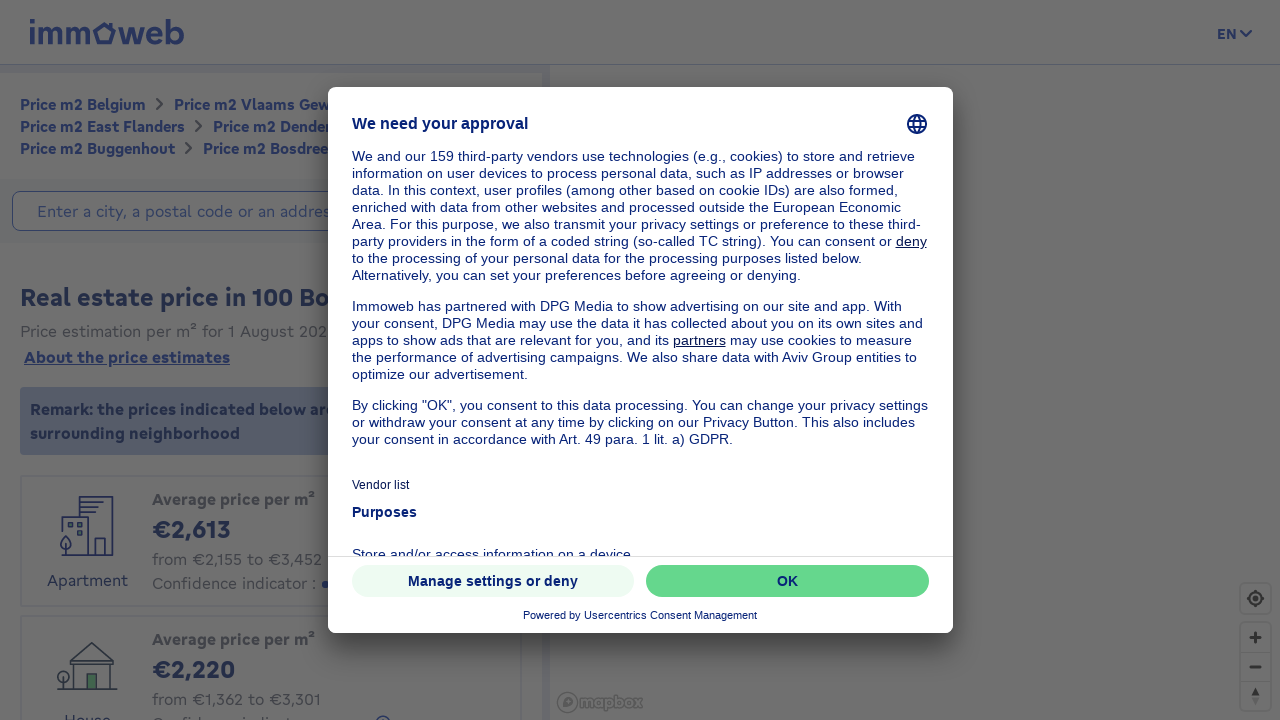

--- FILE ---
content_type: text/html; charset=utf-8
request_url: https://price.immoweb.be/en/vlaams-gewest-3/east-flanders-9/dendermonde-32/buggenhout-314/borough/buggenhout-1481/address/bosdreef-12666/100
body_size: 41449
content:
<!doctype html>
<html data-n-head-ssr lang="en-BE" data-n-head="%7B%22lang%22:%7B%22ssr%22:%22en-BE%22%7D%7D">
  <head >
    <title>Real estate price: price m2 100 Bosdreef 9255 January 2026 | Immoweb</title><meta data-n-head="ssr" charset="utf-8"><meta data-n-head="ssr" name="viewport" content="width=device-width, initial-scale=1"><meta data-n-head="ssr" charset="utf-8"><meta data-n-head="ssr" name="viewport" content="width=device-width, initial-scale=1"><meta data-n-head="ssr" data-hid="description" name="description" content="Real estate price 100 Bosdreef: discover the price per m2 of a house or apartment in Belgium, and valuate your property."><meta data-n-head="ssr" data-hid="robots" name="robots" content="noindex"><meta data-n-head="ssr" data-hid="i18n-og" property="og:locale" content="en_BE"><meta data-n-head="ssr" data-hid="i18n-og-alt-nl-BE" property="og:locale:alternate" content="nl_BE"><meta data-n-head="ssr" data-hid="i18n-og-alt-fr-BE" property="og:locale:alternate" content="fr_BE"><link data-n-head="ssr" rel="icon" type="image/x-icon" href="/static/favicon.ico?v=2"><link data-n-head="ssr" rel="apple-touch-icon" href="/static/apple-touch-icon.png?v=2"><link data-n-head="ssr" rel="icon" href="/static/favicon-32x32.png?v=2"><link data-n-head="ssr" rel="icon" href="/static/favicon-16x16.png?v=2"><link data-n-head="ssr" rel="mask-icon" href="/static/safari-pinned-tab.svg?v=2"><link data-n-head="ssr" rel="icon" type="image/x-icon" href="/static/favicon.ico?v=2"><link data-n-head="ssr" rel="stylesheet" href="https://api.mapbox.com/mapbox-gl-js/v2.3.0/mapbox-gl.css"><link data-n-head="ssr" rel="apple-touch-icon" href="/static/apple-touch-icon.png?v=2"><link data-n-head="ssr" rel="icon" href="/static/favicon-32x32.png?v=2"><link data-n-head="ssr" rel="icon" href="/static/favicon-16x16.png?v=2"><link data-n-head="ssr" rel="mask-icon" href="/static/safari-pinned-tab.svg?v=2"><link data-n-head="ssr" data-hid="i18n-alt-nl" rel="alternate" href="https://price.immoweb.be/nl/vlaams-gewest-3/oost-vlaanderen-9/dendermonde-32/buggenhout-314/deelgemeente/buggenhout-1481/adres/bosdreef-12666/100" hreflang="nl"><link data-n-head="ssr" data-hid="i18n-alt-nl-BE" rel="alternate" href="https://price.immoweb.be/nl/vlaams-gewest-3/oost-vlaanderen-9/dendermonde-32/buggenhout-314/deelgemeente/buggenhout-1481/adres/bosdreef-12666/100" hreflang="nl-BE"><link data-n-head="ssr" data-hid="i18n-alt-fr" rel="alternate" href="https://price.immoweb.be/fr/region-flamande-3/flandre-orientale-9/termonde-32/buggenhout-314/commune/buggenhout-1481/adresse/bosdreef-12666/100" hreflang="fr"><link data-n-head="ssr" data-hid="i18n-alt-fr-BE" rel="alternate" href="https://price.immoweb.be/fr/region-flamande-3/flandre-orientale-9/termonde-32/buggenhout-314/commune/buggenhout-1481/adresse/bosdreef-12666/100" hreflang="fr-BE"><link data-n-head="ssr" data-hid="i18n-alt-en" rel="alternate" href="https://price.immoweb.be/en/vlaams-gewest-3/east-flanders-9/dendermonde-32/buggenhout-314/borough/buggenhout-1481/address/bosdreef-12666/100" hreflang="en"><link data-n-head="ssr" data-hid="i18n-alt-en-BE" rel="alternate" href="https://price.immoweb.be/en/vlaams-gewest-3/east-flanders-9/dendermonde-32/buggenhout-314/borough/buggenhout-1481/address/bosdreef-12666/100" hreflang="en-BE"><link data-n-head="ssr" data-hid="i18n-xd" rel="alternate" href="https://price.immoweb.be/en/vlaams-gewest-3/east-flanders-9/dendermonde-32/buggenhout-314/borough/buggenhout-1481/address/bosdreef-12666/100" hreflang="x-default"><link data-n-head="ssr" data-hid="i18n-can" rel="canonical" href="https://price.immoweb.be/en/vlaams-gewest-3/east-flanders-9/dendermonde-32/buggenhout-314/borough/buggenhout-1481/address/bosdreef-12666/100"><script data-n-head="ssr" src="/static/scripts/redirect-outdated-browser.js"></script><script data-n-head="ssr" src="https://tags.pw.adn.cloud/AEXEHW/activation.js" async></script><script data-n-head="ssr" src="/static/scripts/redirect-outdated-browser.js"></script><script data-n-head="ssr" src="/static/scripts/tracking-link.js"></script><script data-n-head="ssr" src="/static/scripts/real-user.js"></script><script data-n-head="ssr" type="application/ld+json">{"@context":"https://schema.org","@type":"BreadcrumbList","itemListElement":[{"@type":"ListItem","position":1,"name":"Belgium","item":"https://price.immoweb.be/en"},{"@type":"ListItem","position":2,"name":"Vlaams Gewest","item":"https://price.immoweb.be/en/vlaams-gewest-3"},{"@type":"ListItem","position":3,"name":"East Flanders","item":"https://price.immoweb.be/en/vlaams-gewest-3/east-flanders-9"},{"@type":"ListItem","position":4,"name":"Dendermonde","item":"https://price.immoweb.be/en/vlaams-gewest-3/east-flanders-9/dendermonde-32"},{"@type":"ListItem","position":5,"name":"Buggenhout","item":"https://price.immoweb.be/en/vlaams-gewest-3/east-flanders-9/dendermonde-32/buggenhout-314"},{"@type":"ListItem","position":6,"name":"Bosdreef","item":"https://price.immoweb.be/en/vlaams-gewest-3/east-flanders-9/dendermonde-32/buggenhout-314/borough/buggenhout-1481/address/bosdreef-12666"},{"@type":"ListItem","position":7,"name":"100","item":"https://price.immoweb.be/en/vlaams-gewest-3/east-flanders-9/dendermonde-32/buggenhout-314/borough/buggenhout-1481/address/bosdreef-12666/100"}]}</script><link rel="preload" href="/static/_nuxt/5930487.js" as="script"><link rel="preload" href="/static/_nuxt/644f997.js" as="script"><link rel="preload" href="/static/_nuxt/38c9c8c.js" as="script"><link rel="preload" href="/static/_nuxt/7bf13f3.js" as="script"><link rel="preload" href="/static/_nuxt/70cb5a7.js" as="script"><link rel="preload" href="/static/_nuxt/4a4466a.js" as="script"><link rel="preload" href="/static/_nuxt/8d7d72f.js" as="script"><style data-vue-ssr-id="763e79f3:0 142a38c6:0">*,:after,:before{box-sizing:border-box}html{font-family:sans-serif;line-height:1.15;-webkit-text-size-adjust:100%;-ms-text-size-adjust:100%;-ms-overflow-style:scrollbar;-webkit-tap-highlight-color:rgba(0,0,0,0)}@-ms-viewport{width:device-width}article,aside,dialog,figcaption,figure,footer,header,hgroup,main,nav,section{display:block}body{margin:0;font-family:"Gratimo Grotesk",Arial,"Trebuchet MS",system-ui,-apple-system,Segoe UI,Roboto,Ubuntu,Cantarell,Noto Sans,sans-serif;font-size:1rem;font-weight:400;line-height:1.5;color:#63697d;text-align:left;background-color:#fff}[tabindex="-1"]:focus{outline:0!important}hr{box-sizing:content-box;height:0;overflow:visible}h1,h2,h3,h4,h5,h6,p{margin-top:0;margin-bottom:1rem}abbr[data-original-title],abbr[title]{text-decoration:none}abbr[title]:not(.abbr--unstyled){cursor:help}address{font-style:normal;line-height:inherit}address,dl,ol,ul{margin-bottom:1rem}dl,ol,ul{margin-top:0}ol ol,ol ul,ul ol,ul ul{margin-bottom:0}dt{font-weight:400}dd{margin-bottom:.5rem;margin-left:0}blockquote{margin:0 0 1rem}dfn{font-style:italic}b,strong{font-weight:bolder}small{font-size:80%}sub,sup{position:relative;font-size:75%;line-height:0;vertical-align:baseline}sub{bottom:-.25em}sup{top:-.5em}code,kbd,pre,samp{font-family:monospace,monospace;font-size:1em}pre{margin-top:0;margin-bottom:1rem;overflow:auto;-ms-overflow-style:scrollbar}figure{margin:0 0 1rem}img{vertical-align:middle;border-style:none}svg:not(:root){overflow:hidden}table{border-collapse:collapse}caption{padding-top:.75rem;padding-bottom:.75rem;color:#63697d;text-align:left;caption-side:bottom}th{text-align:inherit}label{display:inline-block;margin-bottom:.5rem}button{border-radius:0}button:focus{outline:1px dotted;outline:5px auto -webkit-focus-ring-color}button,input,optgroup,select,textarea{margin:0;font-family:inherit;font-size:inherit;line-height:inherit}button,input{overflow:visible}button,select{text-transform:none}[type=reset],[type=submit],button,html [type=button]{-webkit-appearance:button}[type=button]:-moz-focus-inner,[type=reset]:-moz-focus-inner,[type=submit]:-moz-focus-inner,button:-moz-focus-inner,select:-moz-focus-inner{padding:0;border-style:none}input[type=checkbox],input[type=radio]{box-sizing:border-box;padding:0}input[type=date],input[type=datetime-local],input[type=month],input[type=time]{-webkit-appearance:listbox}textarea{overflow:auto;resize:vertical}fieldset{min-width:0;padding:0;margin:0;border:0}legend{display:block;width:100%;max-width:100%;padding:0;margin-bottom:.5rem;font-size:1.5rem;line-height:inherit;color:inherit;white-space:normal}progress{vertical-align:baseline}[type=number]:-webkit-inner-spin-button,[type=number]:-webkit-outer-spin-button{height:auto}[type=search]{outline-offset:-2px;-webkit-appearance:none}[type=search]:-webkit-search-cancel-button,[type=search]:-webkit-search-decoration{-webkit-appearance:none}:-webkit-file-upload-button{font:inherit;-webkit-appearance:button}output{display:inline-block}summary{display:list-item;cursor:pointer}template{display:none}[hidden]{display:none!important}::-moz-focus-inner{border:0}html{-moz-osx-font-smoothing:grayscale;-webkit-font-smoothing:antialiased;font-smoothing:antialiased}body,html{color:#63697d}.agencies-list__title,.city-prices__sub-titles,.city-prices__title,.estimation-card__title,.map-legend__pins-title,.price-explanation__action-title,.title--1,.title--2,.title--3,.title--4,.title--5,.title--6,h1,h2,h3,h4,h5,h6{font-family:"Gratimo Grotesk",Arial,"Verdana",system-ui,-apple-system,Segoe UI,Roboto,Ubuntu,Cantarell,Noto Sans,sans-serif;font-weight:700}.title--1,h1{color:#082479;font-size:1.5rem}@media only screen and (min-width:62rem){.title--1,h1{font-size:1.875rem}}.city-prices__title,.title--2,h2{color:#082479;font-size:1.25rem}@media only screen and (min-width:62rem){.city-prices__title,.title--2,h2{font-size:1.5rem}}.agencies-list__title,.title--3,h3{color:#082479;font-size:1.125rem}@media only screen and (min-width:62rem){.agencies-list__title,.title--3,h3{font-size:1.25rem}}.price-explanation__action-title,.title--4,h4{color:#082479;font-size:1rem}@media only screen and (min-width:62rem){.price-explanation__action-title,.title--4,h4{font-size:1.125rem}}.city-prices__sub-titles,.estimation-card__title,.title--5,h5{color:#082479;font-size:.875rem}@media only screen and (min-width:62rem){.city-prices__sub-titles,.estimation-card__title,.title--5,h5{font-size:1rem}}.map-legend__pins-title,.title--6,h6{color:#082479;font-size:.8125rem}.dark{color:#082479}.small,.small--dark,small{font-size:.875rem}.small--dark,.small--xs--dark{color:#082479}.small--xs,.small--xs--dark,.small--xs--primary{font-size:.8125rem}a{color:#133dbd;font-weight:400;text-decoration:underline;background-color:transparent;-webkit-text-decoration-skip:objects}a:hover{color:#082479}a:active,a:focus{outline:none;box-shadow:0 0 .125rem #133dbd,inset 0 0 .125rem #133dbd}a:not([href]):not([tabindex]),a:not([href]):not([tabindex]):focus,a:not([href]):not([tabindex]):hover{color:inherit;text-decoration:none}a:not([href]):not([tabindex]):focus{outline:0}.link--external:after{content:"";display:inline-block;background-image:url(/static/images/icons/material/sprite-link-external.svg);background-repeat:no-repeat;width:1rem;height:1rem;background-size:1.875rem .875rem;vertical-align:middle;text-align:center}.link--external:hover:after{background-position:100% 0}.link--bold{font-weight:700}.text-center{text-align:center}.text-right{text-align:right}.text-bold{font-weight:700}@font-face{font-family:"Gratimo Grotesk";src:url(/static/fonts/gratimo-grotesk-regular.woff2) format("woff2"),url(/static/fonts/gratimo-grotesk-regular.woff) format("woff");font-weight:400;font-style:normal;font-display:swap}@font-face{font-family:"Gratimo Grotesk";src:url(/static/fonts/gratimo-grotesk-bold.woff2) format("woff2"),url(/static/fonts/gratimo-grotesk-bold.woff) format("woff");font-weight:700;font-style:normal;font-display:swap}body,html{height:100%}.container{position:relative;max-width:100%;margin:0 auto;display:block}@media only screen and (min-width:36rem){.container{width:33.75rem}}@media only screen and (min-width:48rem){.container{padding:0;width:45rem}}@media only screen and (min-width:62rem){.container{width:60rem}}@media only screen and (min-width:75rem){.container{width:71.25rem}}.container{padding:0 1.25rem}@media only screen and (min-width:48rem){.container{padding:0}}.container--top-navigation,.container--top-navigation-submenu{width:100%;margin:0 auto;padding:0}@media only screen and (min-width:62rem){.container--top-navigation,.container--top-navigation-submenu{width:60rem;display:flex}}@media only screen and (min-width:75rem){.container--top-navigation,.container--top-navigation-submenu{width:71.25rem}}@media only screen and (min-width:62rem){.container--top-navigation{align-items:center;justify-content:space-between}}@media only screen and (min-width:62rem){.container--top-navigation-submenu{padding-left:10rem}}@media only screen and (min-width:75rem){.container--top-navigation-submenu{padding-left:238px}}.grid{display:flex;flex-wrap:wrap;margin-left:-1.25rem;padding:0;width:calc(100% + 1.25rem);list-style-type:none}.grid--centered{justify-content:space-between;align-items:center}.grid__item{padding-left:1.25rem;width:100%;max-width:100%;flex:0 0 100%}.grid__item--centered{align-self:center}.x-small--1{flex:0 0 8.333%;max-width:8.333%}.x-small--2{flex:0 0 16.666%;max-width:16.666%}.x-small--3{flex:0 0 25%;max-width:25%}.x-small--4{flex:0 0 33.333%;max-width:33.333%}.x-small--5{flex:0 0 41.666%;max-width:41.666%}.x-small--6{flex:0 0 50%;max-width:50%}.x-small--7{flex:0 0 58.333%;max-width:58.333%}.x-small--8{flex:0 0 66.666%;max-width:66.666%}.x-small--9{flex:0 0 75%;max-width:75%}.x-small--10{flex:0 0 83.333%;max-width:83.333%}.x-small--11{flex:0 0 91.666%;max-width:91.666%}.x-small--12{flex:0 0 100%;max-width:100%}.x-small--push--1{margin-left:8.333%}.x-small--push--2{margin-left:16.666%}.x-small--push--3{margin-left:25%}.x-small--push--4{margin-left:33.333%}.x-small--push--5{margin-left:41.666%}.x-small--push--6{margin-left:50%}.x-small--push--7{margin-left:58.333%}.x-small--push--8{margin-left:66.666%}.x-small--push--9{margin-left:75%}.x-small--push--10{margin-left:83.333%}.x-small--push--11{margin-left:91.666%}.x-small--push--12{margin-left:100%}.x-small--pull--1{margin-right:8.333%}.x-small--pull--2{margin-right:16.666%}.x-small--pull--3{margin-right:25%}.x-small--pull--4{margin-right:33.333%}.x-small--pull--5{margin-right:41.666%}.x-small--pull--6{margin-right:50%}.x-small--pull--7{margin-right:58.333%}.x-small--pull--8{margin-right:66.666%}.x-small--pull--9{margin-right:75%}.x-small--pull--10{margin-right:83.333%}.x-small--pull--11{margin-right:91.666%}.x-small--pull--12{margin-right:100%}.x-small--horizontal--end{display:flex;justify-content:flex-end}.x-small--horizontal--center{display:flex;justify-content:center}.x-small--vertical--centered{display:flex;align-items:center}@media only screen and (max-width:35.93rem){.x-small--1{flex:0 0 8.333%;max-width:8.333%}.x-small--2{flex:0 0 16.666%;max-width:16.666%}.x-small--3{flex:0 0 25%;max-width:25%}.x-small--4{flex:0 0 33.333%;max-width:33.333%}.x-small--5{flex:0 0 41.666%;max-width:41.666%}.x-small--6{flex:0 0 50%;max-width:50%}.x-small--7{flex:0 0 58.333%;max-width:58.333%}.x-small--8{flex:0 0 66.666%;max-width:66.666%}.x-small--9{flex:0 0 75%;max-width:75%}.x-small--10{flex:0 0 83.333%;max-width:83.333%}.x-small--11{flex:0 0 91.666%;max-width:91.666%}.x-small--12{flex:0 0 100%;max-width:100%}.x-small--push--1{margin-left:8.333%}.x-small--push--2{margin-left:16.666%}.x-small--push--3{margin-left:25%}.x-small--push--4{margin-left:33.333%}.x-small--push--5{margin-left:41.666%}.x-small--push--6{margin-left:50%}.x-small--push--7{margin-left:58.333%}.x-small--push--8{margin-left:66.666%}.x-small--push--9{margin-left:75%}.x-small--push--10{margin-left:83.333%}.x-small--push--11{margin-left:91.666%}.x-small--push--12{margin-left:100%}.x-small--pull--1{margin-right:8.333%}.x-small--pull--2{margin-right:16.666%}.x-small--pull--3{margin-right:25%}.x-small--pull--4{margin-right:33.333%}.x-small--pull--5{margin-right:41.666%}.x-small--pull--6{margin-right:50%}.x-small--pull--7{margin-right:58.333%}.x-small--pull--8{margin-right:66.666%}.x-small--pull--9{margin-right:75%}.x-small--pull--10{margin-right:83.333%}.x-small--pull--11{margin-right:91.666%}.x-small--pull--12{margin-right:100%}.x-small--horizontal--end{display:flex;justify-content:flex-end}.x-small--horizontal--center{display:flex;justify-content:center}.x-small--vertical--centered{display:flex;align-items:center}}@media only screen and (min-width:36rem){.small--1{flex:0 0 8.333%;max-width:8.333%}.small--2{flex:0 0 16.666%;max-width:16.666%}.small--3{flex:0 0 25%;max-width:25%}.small--4{flex:0 0 33.333%;max-width:33.333%}.small--5{flex:0 0 41.666%;max-width:41.666%}.small--6{flex:0 0 50%;max-width:50%}.small--7{flex:0 0 58.333%;max-width:58.333%}.small--8{flex:0 0 66.666%;max-width:66.666%}.small--9{flex:0 0 75%;max-width:75%}.small--10{flex:0 0 83.333%;max-width:83.333%}.small--11{flex:0 0 91.666%;max-width:91.666%}.small--12{flex:0 0 100%;max-width:100%}.small--push--1{margin-left:8.333%}.small--push--2{margin-left:16.666%}.small--push--3{margin-left:25%}.small--push--4{margin-left:33.333%}.small--push--5{margin-left:41.666%}.small--push--6{margin-left:50%}.small--push--7{margin-left:58.333%}.small--push--8{margin-left:66.666%}.small--push--9{margin-left:75%}.small--push--10{margin-left:83.333%}.small--push--11{margin-left:91.666%}.small--push--12{margin-left:100%}.small--pull--1{margin-right:8.333%}.small--pull--2{margin-right:16.666%}.small--pull--3{margin-right:25%}.small--pull--4{margin-right:33.333%}.small--pull--5{margin-right:41.666%}.small--pull--6{margin-right:50%}.small--pull--7{margin-right:58.333%}.small--pull--8{margin-right:66.666%}.small--pull--9{margin-right:75%}.small--pull--10{margin-right:83.333%}.small--pull--11{margin-right:91.666%}.small--pull--12{margin-right:100%}.small--horizontal--end{display:flex;justify-content:flex-end}.small--horizontal--center{display:flex;justify-content:center}.small--vertical--centered{display:flex;align-items:center}}@media only screen and (min-width:48rem){.medium--1{flex:0 0 8.333%;max-width:8.333%}.medium--2{flex:0 0 16.666%;max-width:16.666%}.medium--3{flex:0 0 25%;max-width:25%}.medium--4{flex:0 0 33.333%;max-width:33.333%}.medium--5{flex:0 0 41.666%;max-width:41.666%}.medium--6{flex:0 0 50%;max-width:50%}.medium--7{flex:0 0 58.333%;max-width:58.333%}.medium--8{flex:0 0 66.666%;max-width:66.666%}.medium--9{flex:0 0 75%;max-width:75%}.medium--10{flex:0 0 83.333%;max-width:83.333%}.medium--11{flex:0 0 91.666%;max-width:91.666%}.medium--12{flex:0 0 100%;max-width:100%}.medium--push--1{margin-left:8.333%}.medium--push--2{margin-left:16.666%}.medium--push--3{margin-left:25%}.medium--push--4{margin-left:33.333%}.medium--push--5{margin-left:41.666%}.medium--push--6{margin-left:50%}.medium--push--7{margin-left:58.333%}.medium--push--8{margin-left:66.666%}.medium--push--9{margin-left:75%}.medium--push--10{margin-left:83.333%}.medium--push--11{margin-left:91.666%}.medium--push--12{margin-left:100%}.medium--pull--1{margin-right:8.333%}.medium--pull--2{margin-right:16.666%}.medium--pull--3{margin-right:25%}.medium--pull--4{margin-right:33.333%}.medium--pull--5{margin-right:41.666%}.medium--pull--6{margin-right:50%}.medium--pull--7{margin-right:58.333%}.medium--pull--8{margin-right:66.666%}.medium--pull--9{margin-right:75%}.medium--pull--10{margin-right:83.333%}.medium--pull--11{margin-right:91.666%}.medium--pull--12{margin-right:100%}.medium--horizontal--end{display:flex;justify-content:flex-end}.medium--horizontal--center{display:flex;justify-content:center}.medium--vertical--centered{display:flex;align-items:center}}@media only screen and (min-width:62rem){.desktop--1{flex:0 0 8.333%;max-width:8.333%}.desktop--2{flex:0 0 16.666%;max-width:16.666%}.desktop--3{flex:0 0 25%;max-width:25%}.desktop--4{flex:0 0 33.333%;max-width:33.333%}.desktop--5{flex:0 0 41.666%;max-width:41.666%}.desktop--6{flex:0 0 50%;max-width:50%}.desktop--7{flex:0 0 58.333%;max-width:58.333%}.desktop--8{flex:0 0 66.666%;max-width:66.666%}.desktop--9{flex:0 0 75%;max-width:75%}.desktop--10{flex:0 0 83.333%;max-width:83.333%}.desktop--11{flex:0 0 91.666%;max-width:91.666%}.desktop--12{flex:0 0 100%;max-width:100%}.desktop--push--1{margin-left:8.333%}.desktop--push--2{margin-left:16.666%}.desktop--push--3{margin-left:25%}.desktop--push--4{margin-left:33.333%}.desktop--push--5{margin-left:41.666%}.desktop--push--6{margin-left:50%}.desktop--push--7{margin-left:58.333%}.desktop--push--8{margin-left:66.666%}.desktop--push--9{margin-left:75%}.desktop--push--10{margin-left:83.333%}.desktop--push--11{margin-left:91.666%}.desktop--push--12{margin-left:100%}.desktop--pull--1{margin-right:8.333%}.desktop--pull--2{margin-right:16.666%}.desktop--pull--3{margin-right:25%}.desktop--pull--4{margin-right:33.333%}.desktop--pull--5{margin-right:41.666%}.desktop--pull--6{margin-right:50%}.desktop--pull--7{margin-right:58.333%}.desktop--pull--8{margin-right:66.666%}.desktop--pull--9{margin-right:75%}.desktop--pull--10{margin-right:83.333%}.desktop--pull--11{margin-right:91.666%}.desktop--pull--12{margin-right:100%}.desktop--horizontal--end{display:flex;justify-content:flex-end}.desktop--horizontal--center{display:flex;justify-content:center}.desktop--vertical--centered{display:flex;align-items:center}}@media only screen and (min-width:75rem){.widescreen--1{flex:0 0 8.333%;max-width:8.333%}.widescreen--2{flex:0 0 16.666%;max-width:16.666%}.widescreen--3{flex:0 0 25%;max-width:25%}.widescreen--4{flex:0 0 33.333%;max-width:33.333%}.widescreen--5{flex:0 0 41.666%;max-width:41.666%}.widescreen--6{flex:0 0 50%;max-width:50%}.widescreen--7{flex:0 0 58.333%;max-width:58.333%}.widescreen--8{flex:0 0 66.666%;max-width:66.666%}.widescreen--9{flex:0 0 75%;max-width:75%}.widescreen--10{flex:0 0 83.333%;max-width:83.333%}.widescreen--11{flex:0 0 91.666%;max-width:91.666%}.widescreen--12{flex:0 0 100%;max-width:100%}.widescreen--push--1{margin-left:8.333%}.widescreen--push--2{margin-left:16.666%}.widescreen--push--3{margin-left:25%}.widescreen--push--4{margin-left:33.333%}.widescreen--push--5{margin-left:41.666%}.widescreen--push--6{margin-left:50%}.widescreen--push--7{margin-left:58.333%}.widescreen--push--8{margin-left:66.666%}.widescreen--push--9{margin-left:75%}.widescreen--push--10{margin-left:83.333%}.widescreen--push--11{margin-left:91.666%}.widescreen--push--12{margin-left:100%}.widescreen--pull--1{margin-right:8.333%}.widescreen--pull--2{margin-right:16.666%}.widescreen--pull--3{margin-right:25%}.widescreen--pull--4{margin-right:33.333%}.widescreen--pull--5{margin-right:41.666%}.widescreen--pull--6{margin-right:50%}.widescreen--pull--7{margin-right:58.333%}.widescreen--pull--8{margin-right:66.666%}.widescreen--pull--9{margin-right:75%}.widescreen--pull--10{margin-right:83.333%}.widescreen--pull--11{margin-right:91.666%}.widescreen--pull--12{margin-right:100%}.widescreen--horizontal--end{display:flex;justify-content:flex-end}.widescreen--horizontal--center{display:flex;justify-content:center}.widescreen--vertical--centered{display:flex;align-items:center}}.button,.price-map-table__info{display:inline-block;border:0;text-decoration:none;text-align:center;cursor:pointer;line-height:1}.button:active,.button:focus,.button:hover,.price-map-table__info:active,.price-map-table__info:focus,.price-map-table__info:hover{text-decoration:none}.button__icon,.button__label{display:inline-block;vertical-align:middle}.button__label{line-height:1.25rem}.button:active .button__icon,.button:active .button__label,.price-map-table__info:active .button__icon,.price-map-table__info:active .button__label{position:relative;top:0;left:0}.button-disabled.price-map-table__info,.button.button-disabled,.button:disabled,.button[aria-disabled=true],.price-map-table__info:disabled,.price-map-table__info[aria-disabled=true]{outline:none;cursor:not-allowed;pointer-events:none;color:#a6a6a6}@media only screen and (min-width:62rem){.button-disabled.price-map-table__info,.button.button-disabled,.button:disabled,.button[aria-disabled=true],.price-map-table__info:disabled,.price-map-table__info[aria-disabled=true]{cursor:not-allowed;pointer-events:auto}}.button--primary,.price-explanation__button{position:relative;padding:.5625rem 1.25rem;background-color:#65d78d;color:#082479;border:1px solid #65d78d;border-radius:1.375rem;font-family:"Gratimo Grotesk",Arial,"Trebuchet MS",system-ui,-apple-system,Segoe UI,Roboto,Ubuntu,Cantarell,Noto Sans,sans-serif;font-size:1rem;font-weight:700;transition:background-color .1s cubic-bezier(.645,.045,.355,1),color .2s cubic-bezier(.645,.045,.355,1)}.button--primary:hover:not([disabled=disabled]):not(.button-disabled):not([aria-disabled=true]),.price-explanation__button:hover:not([disabled=disabled]):not(.button-disabled):not([aria-disabled=true]){background-color:#9be5b5;border-color:#9be5b5}.button--active.price-explanation__button,.button--primary.button--active,.button--primary:active:not([disabled=disabled]):not(.button-disabled):not([aria-disabled=true]),.button--primary:focus:not([disabled=disabled]):not(.button-disabled):not([aria-disabled=true]),.price-explanation__button:active:not([disabled=disabled]):not(.button-disabled):not([aria-disabled=true]),.price-explanation__button:focus:not([disabled=disabled]):not(.button-disabled):not([aria-disabled=true]){outline:none;border-radius:1.375rem;border-color:#082479;box-shadow:0 0 0 1px #082479}.button--active.price-explanation__button:only-child,.button--primary.button--active:only-child,.button--primary:active:not([disabled=disabled]):not(.button-disabled):not([aria-disabled=true]):only-child,.button--primary:focus:not([disabled=disabled]):not(.button-disabled):not([aria-disabled=true]):only-child,.price-explanation__button:active:not([disabled=disabled]):not(.button-disabled):not([aria-disabled=true]):only-child,.price-explanation__button:focus:not([disabled=disabled]):not(.button-disabled):not([aria-disabled=true]):only-child{margin:0}.button--primary.button-disabled,.button--primary:disabled,.button--primary[aria-disabled=true],.button--primary[disabled=disabled],.button-disabled.price-explanation__button,.price-explanation__button:disabled,.price-explanation__button[aria-disabled=true],.price-explanation__button[disabled=disabled]{background-color:#f2f2f2;border-color:#f2f2f2}.button--primary .button__icon,.price-explanation__button .button__icon{display:inline-block;line-height:100%;vertical-align:middle;margin-left:-.25rem;margin-right:.125rem;fill:#082479;width:1.125rem;height:1.125rem}.button--primary--dark{position:relative;padding:.5625rem 1.25rem;background-color:#65d78d;color:#082479;border:1px solid #65d78d;border-radius:1.375rem;font-family:"Gratimo Grotesk",Arial,"Trebuchet MS",system-ui,-apple-system,Segoe UI,Roboto,Ubuntu,Cantarell,Noto Sans,sans-serif;font-size:1rem;font-weight:700;transition:background-color .1s cubic-bezier(.645,.045,.355,1),color .2s cubic-bezier(.645,.045,.355,1)}.button--primary--dark:hover:not([disabled=disabled]):not(.button-disabled):not([aria-disabled=true]){background-color:#9be5b5;border-color:#9be5b5}.button--primary--dark.button--active,.button--primary--dark:active:not([disabled=disabled]):not(.button-disabled):not([aria-disabled=true]),.button--primary--dark:focus:not([disabled=disabled]):not(.button-disabled):not([aria-disabled=true]){outline:none;border-radius:1.375rem;border-color:#fff;box-shadow:0 0 0 1px #fff}.button--primary--dark.button--active:only-child,.button--primary--dark:active:not([disabled=disabled]):not(.button-disabled):not([aria-disabled=true]):only-child,.button--primary--dark:focus:not([disabled=disabled]):not(.button-disabled):not([aria-disabled=true]):only-child{margin:0}.button--primary--dark.button-disabled,.button--primary--dark:disabled,.button--primary--dark[aria-disabled=true],.button--primary--dark[disabled=disabled]{background-color:#f2f2f2;border-color:#f2f2f2}.button--primary--dark .button__icon{display:inline-block;line-height:100%;vertical-align:middle;margin-left:-.25rem;margin-right:.125rem;fill:#082479;width:1.125rem;height:1.125rem}.button--primary--masquerade{position:relative;padding:.5625rem 1.25rem;background-color:#ebca73;color:#082479;border:1px solid #ebca73;border-radius:1.375rem;font-family:"Gratimo Grotesk",Arial,"Trebuchet MS",system-ui,-apple-system,Segoe UI,Roboto,Ubuntu,Cantarell,Noto Sans,sans-serif;font-size:1rem;font-weight:700;transition:background-color .1s cubic-bezier(.645,.045,.355,1),color .2s cubic-bezier(.645,.045,.355,1)}.button--primary--masquerade:hover:not([disabled=disabled]):not(.button-disabled):not([aria-disabled=true]){background-color:#f2dda4;border-color:#f2dda4}.button--primary--masquerade.button--active,.button--primary--masquerade:active:not([disabled=disabled]):not(.button-disabled):not([aria-disabled=true]),.button--primary--masquerade:focus:not([disabled=disabled]):not(.button-disabled):not([aria-disabled=true]){outline:none;border-radius:1.375rem;border-color:#082479;box-shadow:0 0 0 1px #082479}.button--primary--masquerade.button--active:only-child,.button--primary--masquerade:active:not([disabled=disabled]):not(.button-disabled):not([aria-disabled=true]):only-child,.button--primary--masquerade:focus:not([disabled=disabled]):not(.button-disabled):not([aria-disabled=true]):only-child{margin:0}.button--primary--masquerade.button-disabled,.button--primary--masquerade:disabled,.button--primary--masquerade[aria-disabled=true],.button--primary--masquerade[disabled=disabled]{background-color:#f2f2f2;border-color:#f2f2f2}.button--primary--masquerade .button__icon{display:inline-block;line-height:100%;vertical-align:middle;margin-left:-.25rem;margin-right:.125rem;fill:#082479;width:1.125rem;height:1.125rem}.button--secondary{position:relative;padding:.5625rem 1.25rem;background-color:transparent;border:1px solid #65d78d;border-radius:1.375rem;font-family:"Gratimo Grotesk",Arial,"Trebuchet MS",system-ui,-apple-system,Segoe UI,Roboto,Ubuntu,Cantarell,Noto Sans,sans-serif;font-size:1rem;font-weight:700;transition:background-color .1s cubic-bezier(.645,.045,.355,1),color .2s cubic-bezier(.645,.045,.355,1);color:#082479}.button--secondary .button__icon{display:inline-block;line-height:100%;vertical-align:middle;margin-left:-.25rem;margin-right:.125rem;width:1.125rem;height:1.125rem;fill:#082479}.button--secondary .button__icon:only-child{margin:0}.button--secondary:hover:not([disabled=disabled]):not(.button-disabled):not([aria-disabled=true]){border-color:#65d78d;background-color:#eefbf2}.button--secondary.button--active,.button--secondary:active:not([disabled=disabled]):not(.button-disabled):not([aria-disabled=true]),.button--secondary:focus:not([disabled=disabled]):not(.button-disabled):not([aria-disabled=true]){outline:none;box-shadow:none;border-color:#1542c9;box-shadow:0 0 0 1px #1542c9}.button--secondary.button--active .button__icon,.button--secondary:active:not([disabled=disabled]):not(.button-disabled):not([aria-disabled=true]) .button__icon,.button--secondary:focus:not([disabled=disabled]):not(.button-disabled):not([aria-disabled=true]) .button__icon{fill:#082479}.button--secondary.button-disabled,.button--secondary:disabled,.button--secondary[aria-disabled=true],.button--secondary[disabled=disabled]{border-color:#f2f2f2}.button--secondary.button-disabled .button__icon,.button--secondary:disabled .button__icon,.button--secondary[aria-disabled=true] .button__icon,.button--secondary[disabled=disabled] .button__icon{fill:#a6a6a6}.button--secondary--dark{position:relative;padding:.5625rem 1.25rem;background-color:transparent;border:1px solid #65d78d;border-radius:1.375rem;font-family:"Gratimo Grotesk",Arial,"Trebuchet MS",system-ui,-apple-system,Segoe UI,Roboto,Ubuntu,Cantarell,Noto Sans,sans-serif;font-size:1rem;font-weight:700;transition:background-color .1s cubic-bezier(.645,.045,.355,1),color .2s cubic-bezier(.645,.045,.355,1);color:#65d78d}.button--secondary--dark .button__icon{display:inline-block;line-height:100%;vertical-align:middle;margin-left:-.25rem;margin-right:.125rem;width:1.125rem;height:1.125rem;fill:#65d78d}.button--secondary--dark .button__icon:only-child{margin:0}.button--secondary--dark:hover:not([disabled=disabled]):not(.button-disabled):not([aria-disabled=true]){border-color:#65d78d;background-color:rgba(101,215,141,.3)}.button--secondary--dark.button--active,.button--secondary--dark:active:not([disabled=disabled]):not(.button-disabled):not([aria-disabled=true]),.button--secondary--dark:focus:not([disabled=disabled]):not(.button-disabled):not([aria-disabled=true]){outline:none;box-shadow:none;border-color:#fff;box-shadow:0 0 0 1px #fff}.button--secondary--dark.button--active .button__icon,.button--secondary--dark:active:not([disabled=disabled]):not(.button-disabled):not([aria-disabled=true]) .button__icon,.button--secondary--dark:focus:not([disabled=disabled]):not(.button-disabled):not([aria-disabled=true]) .button__icon{fill:#fff}.button--secondary--dark.button-disabled,.button--secondary--dark:disabled,.button--secondary--dark[aria-disabled=true],.button--secondary--dark[disabled=disabled]{border-color:#f2f2f2}.button--secondary--dark.button-disabled .button__icon,.button--secondary--dark:disabled .button__icon,.button--secondary--dark[aria-disabled=true] .button__icon,.button--secondary--dark[disabled=disabled] .button__icon{fill:#a6a6a6}.button--secondary--masquerade{position:relative;padding:.5625rem 1.25rem;background-color:transparent;border:1px solid #ebca73;border-radius:1.375rem;font-family:"Gratimo Grotesk",Arial,"Trebuchet MS",system-ui,-apple-system,Segoe UI,Roboto,Ubuntu,Cantarell,Noto Sans,sans-serif;font-size:1rem;font-weight:700;transition:background-color .1s cubic-bezier(.645,.045,.355,1),color .2s cubic-bezier(.645,.045,.355,1);color:#082479}.button--secondary--masquerade .button__icon{display:inline-block;line-height:100%;vertical-align:middle;margin-left:-.25rem;margin-right:.125rem;width:1.125rem;height:1.125rem;fill:#082479}.button--secondary--masquerade .button__icon:only-child{margin:0}.button--secondary--masquerade:hover:not([disabled=disabled]):not(.button-disabled):not([aria-disabled=true]){border-color:#ebca73;background-color:#fdf9f0}.button--secondary--masquerade.button--active,.button--secondary--masquerade:active:not([disabled=disabled]):not(.button-disabled):not([aria-disabled=true]),.button--secondary--masquerade:focus:not([disabled=disabled]):not(.button-disabled):not([aria-disabled=true]){outline:none;box-shadow:none;border-color:#1542c9;box-shadow:0 0 0 1px #1542c9}.button--secondary--masquerade.button--active .button__icon,.button--secondary--masquerade:active:not([disabled=disabled]):not(.button-disabled):not([aria-disabled=true]) .button__icon,.button--secondary--masquerade:focus:not([disabled=disabled]):not(.button-disabled):not([aria-disabled=true]) .button__icon{fill:#082479}.button--secondary--masquerade.button-disabled,.button--secondary--masquerade:disabled,.button--secondary--masquerade[aria-disabled=true],.button--secondary--masquerade[disabled=disabled]{border-color:#f2f2f2}.button--secondary--masquerade.button-disabled .button__icon,.button--secondary--masquerade:disabled .button__icon,.button--secondary--masquerade[aria-disabled=true] .button__icon,.button--secondary--masquerade[disabled=disabled] .button__icon{fill:#a6a6a6}.button--tertiary{position:relative;padding:.5625rem 1.25rem;background-color:transparent;border-radius:1.375rem;font-family:"Gratimo Grotesk",Arial,"Trebuchet MS",system-ui,-apple-system,Segoe UI,Roboto,Ubuntu,Cantarell,Noto Sans,sans-serif;font-size:1rem;font-weight:700;transition:background-color .1s cubic-bezier(.645,.045,.355,1),color .2s cubic-bezier(.645,.045,.355,1);color:#133dbd;border:1px solid #315ed1}.button--tertiary .button__icon{display:inline-block;line-height:100%;vertical-align:middle;margin-left:-.25rem;margin-right:.125rem;width:1.125rem;height:1.125rem;fill:#133dbd}.button--tertiary .button__icon:only-child{margin:0}.button--tertiary:hover:not([disabled=disabled]):not(.button-disabled):not([aria-disabled=true]){outline:none;background-color:#e4eaf5}.button--tertiary:hover:not([disabled=disabled]):not(.button-disabled):not([aria-disabled=true]) .button__icon{fill:#133dbd}.button--tertiary.button--active,.button--tertiary:active:not([disabled=disabled]):not(.button-disabled):not([aria-disabled=true]),.button--tertiary:focus:not([disabled=disabled]):not(.button-disabled):not([aria-disabled=true]){outline:none;box-shadow:none;border-color:#1542c9;box-shadow:0 0 0 1px #1542c9}.button--tertiary.button--active .button__icon,.button--tertiary:active:not([disabled=disabled]):not(.button-disabled):not([aria-disabled=true]) .button__icon,.button--tertiary:focus:not([disabled=disabled]):not(.button-disabled):not([aria-disabled=true]) .button__icon{fill:#133dbd}.button--tertiary.button-disabled,.button--tertiary:disabled,.button--tertiary[aria-disabled=true],.button--tertiary[disabled=disabled]{border-color:#f2f2f2}.button--tertiary.button-disabled .button__icon,.button--tertiary:disabled .button__icon,.button--tertiary[aria-disabled=true] .button__icon,.button--tertiary[disabled=disabled] .button__icon{fill:#a6a6a6}.button--tertiary--dark{position:relative;padding:.5625rem 1.25rem;background-color:transparent;border-radius:1.375rem;font-family:"Gratimo Grotesk",Arial,"Trebuchet MS",system-ui,-apple-system,Segoe UI,Roboto,Ubuntu,Cantarell,Noto Sans,sans-serif;font-size:1rem;font-weight:700;transition:background-color .1s cubic-bezier(.645,.045,.355,1),color .2s cubic-bezier(.645,.045,.355,1);color:#fff;border:1px solid #fff}.button--tertiary--dark .button__icon{display:inline-block;line-height:100%;vertical-align:middle;margin-left:-.25rem;margin-right:.125rem;width:1.125rem;height:1.125rem;fill:#fff}.button--tertiary--dark .button__icon:only-child{margin:0}.button--tertiary--dark:hover:not([disabled=disabled]):not(.button-disabled):not([aria-disabled=true]){outline:none;background-color:rgba(63,109,167,.35)}.button--tertiary--dark:hover:not([disabled=disabled]):not(.button-disabled):not([aria-disabled=true]) .button__icon{fill:#fff}.button--tertiary--dark.button--active,.button--tertiary--dark:active:not([disabled=disabled]):not(.button-disabled):not([aria-disabled=true]),.button--tertiary--dark:focus:not([disabled=disabled]):not(.button-disabled):not([aria-disabled=true]){outline:none;box-shadow:none;border-color:#fff;box-shadow:0 0 0 1px #fff}.button--tertiary--dark.button--active .button__icon,.button--tertiary--dark:active:not([disabled=disabled]):not(.button-disabled):not([aria-disabled=true]) .button__icon,.button--tertiary--dark:focus:not([disabled=disabled]):not(.button-disabled):not([aria-disabled=true]) .button__icon{fill:#fff}.button--tertiary--dark.button-disabled,.button--tertiary--dark:disabled,.button--tertiary--dark[aria-disabled=true],.button--tertiary--dark[disabled=disabled]{border-color:#f2f2f2}.button--tertiary--dark.button-disabled .button__icon,.button--tertiary--dark:disabled .button__icon,.button--tertiary--dark[aria-disabled=true] .button__icon,.button--tertiary--dark[disabled=disabled] .button__icon{fill:#a6a6a6}.button--tertiary--masquerade{position:relative;padding:.5625rem 1.25rem;background-color:transparent;border-radius:1.375rem;font-family:"Gratimo Grotesk",Arial,"Trebuchet MS",system-ui,-apple-system,Segoe UI,Roboto,Ubuntu,Cantarell,Noto Sans,sans-serif;font-size:1rem;font-weight:700;transition:background-color .1s cubic-bezier(.645,.045,.355,1),color .2s cubic-bezier(.645,.045,.355,1);color:#133dbd;border:1px solid #a68f52}.button--tertiary--masquerade .button__icon{display:inline-block;line-height:100%;vertical-align:middle;margin-left:-.25rem;margin-right:.125rem;width:1.125rem;height:1.125rem;fill:#133dbd}.button--tertiary--masquerade .button__icon:only-child{margin:0}.button--tertiary--masquerade:hover:not([disabled=disabled]):not(.button-disabled):not([aria-disabled=true]){outline:none;background-color:#fdf9f0}.button--tertiary--masquerade:hover:not([disabled=disabled]):not(.button-disabled):not([aria-disabled=true]) .button__icon{fill:#133dbd}.button--tertiary--masquerade.button--active,.button--tertiary--masquerade:active:not([disabled=disabled]):not(.button-disabled):not([aria-disabled=true]),.button--tertiary--masquerade:focus:not([disabled=disabled]):not(.button-disabled):not([aria-disabled=true]){outline:none;box-shadow:none;border-color:#1542c9;box-shadow:0 0 0 1px #1542c9}.button--tertiary--masquerade.button--active .button__icon,.button--tertiary--masquerade:active:not([disabled=disabled]):not(.button-disabled):not([aria-disabled=true]) .button__icon,.button--tertiary--masquerade:focus:not([disabled=disabled]):not(.button-disabled):not([aria-disabled=true]) .button__icon{fill:#133dbd}.button--tertiary--masquerade.button-disabled,.button--tertiary--masquerade:disabled,.button--tertiary--masquerade[aria-disabled=true],.button--tertiary--masquerade[disabled=disabled]{border-color:#f2f2f2}.button--tertiary--masquerade.button-disabled .button__icon,.button--tertiary--masquerade:disabled .button__icon,.button--tertiary--masquerade[aria-disabled=true] .button__icon,.button--tertiary--masquerade[disabled=disabled] .button__icon{fill:#a6a6a6}.button--text,.price-map-table__info{position:relative;padding:0;background-color:transparent;border:0;font-size:1rem;font-family:"Gratimo Grotesk",Arial,"Trebuchet MS",system-ui,-apple-system,Segoe UI,Roboto,Ubuntu,Cantarell,Noto Sans,sans-serif;font-weight:700;color:#133dbd}.button--text .button__icon,.price-map-table__info .button__icon{width:1.125rem;height:1.125rem;fill:#133dbd}.button--text .button__icon:only-child,.price-map-table__info .button__icon:only-child{margin:0}.button--text:hover:not([disabled=disabled]):not(.button-disabled):not([aria-disabled=true]),.price-map-table__info:hover:not([disabled=disabled]):not(.button-disabled):not([aria-disabled=true]){color:#082479}.button--text:hover:not([disabled=disabled]):not(.button-disabled):not([aria-disabled=true]) .button__icon,.price-map-table__info:hover:not([disabled=disabled]):not(.button-disabled):not([aria-disabled=true]) .button__icon{fill:#082479}.button--active.price-map-table__info,.button--text.button--active,.button--text:active:not([disabled=disabled]):not(.button-disabled):not([aria-disabled=true]),.button--text:focus:not([disabled=disabled]):not(.button-disabled):not([aria-disabled=true]),.price-map-table__info:active:not([disabled=disabled]):not(.button-disabled):not([aria-disabled=true]),.price-map-table__info:focus:not([disabled=disabled]):not(.button-disabled):not([aria-disabled=true]){outline:none;box-shadow:0 0 .125rem #133dbd,inset 0 0 .125rem #133dbd}.button--text .button__label,.price-map-table__info .button__label{text-decoration:underline;margin-left:.25rem;margin-right:.25rem;text-align:left}.button--size-small.price-map-table__info,.button--text.button--size-small{font-size:.875rem;padding-top:0;padding-bottom:0}.button--text.button-disabled,.button--text:disabled,.button--text[aria-disabled=true],.button--text[disabled=disabled],.button-disabled.price-map-table__info,.price-map-table__info:disabled,.price-map-table__info[aria-disabled=true],.price-map-table__info[disabled=disabled]{border-color:#f2f2f2}.button--text.button-disabled .button__icon,.button--text:disabled .button__icon,.button--text[aria-disabled=true] .button__icon,.button--text[disabled=disabled] .button__icon,.button-disabled.price-map-table__info .button__icon,.price-map-table__info:disabled .button__icon,.price-map-table__info[aria-disabled=true] .button__icon,.price-map-table__info[disabled=disabled] .button__icon{fill:#a6a6a6}.button--text--dark{position:relative;padding:0;background-color:transparent;border:0;font-size:1rem;font-family:"Gratimo Grotesk",Arial,"Trebuchet MS",system-ui,-apple-system,Segoe UI,Roboto,Ubuntu,Cantarell,Noto Sans,sans-serif;font-weight:700;color:#fff}.button--text--dark .button__icon{width:1.125rem;height:1.125rem;fill:#fff}.button--text--dark .button__icon:only-child{margin:0}.button--text--dark:hover:not([disabled=disabled]):not(.button-disabled):not([aria-disabled=true]){color:#a8beea}.button--text--dark:hover:not([disabled=disabled]):not(.button-disabled):not([aria-disabled=true]) .button__icon{fill:#a8beea}.button--text--dark.button--active,.button--text--dark:active:not([disabled=disabled]):not(.button-disabled):not([aria-disabled=true]),.button--text--dark:focus:not([disabled=disabled]):not(.button-disabled):not([aria-disabled=true]){outline:none;box-shadow:0 0 .125rem #a8beea,inset 0 0 .125rem #a8beea}.button--text--dark .button__label{text-decoration:underline;margin-left:.25rem;margin-right:.25rem;text-align:left}.button--text--dark.button--size-small{font-size:.875rem;padding-top:0;padding-bottom:0}.button--text--dark.button-disabled,.button--text--dark:disabled,.button--text--dark[aria-disabled=true],.button--text--dark[disabled=disabled]{border-color:#f2f2f2}.button--text--dark.button-disabled .button__icon,.button--text--dark:disabled .button__icon,.button--text--dark[aria-disabled=true] .button__icon,.button--text--dark[disabled=disabled] .button__icon{fill:#a6a6a6}.button--bright{position:relative;padding:.5625rem 1.25rem;background-color:#3cbcfc;color:#082479;border:1px solid #3cbcfc;border-radius:1.375rem;font-family:"Gratimo Grotesk",Arial,"Trebuchet MS",system-ui,-apple-system,Segoe UI,Roboto,Ubuntu,Cantarell,Noto Sans,sans-serif;font-size:1rem;font-weight:700;transition:background-color .1s cubic-bezier(.645,.045,.355,1),color .2s cubic-bezier(.645,.045,.355,1)}.button--bright:hover:not([disabled=disabled]):not(.button-disabled):not([aria-disabled=true]){background-color:#9be5b5;border-color:#9be5b5}.button--bright.button--active,.button--bright:active:not([disabled=disabled]):not(.button-disabled):not([aria-disabled=true]),.button--bright:focus:not([disabled=disabled]):not(.button-disabled):not([aria-disabled=true]){outline:none;border-radius:1.375rem;border-color:#082479;box-shadow:0 0 0 1px #082479}.button--bright.button--active:only-child,.button--bright:active:not([disabled=disabled]):not(.button-disabled):not([aria-disabled=true]):only-child,.button--bright:focus:not([disabled=disabled]):not(.button-disabled):not([aria-disabled=true]):only-child{margin:0}.button--bright.button-disabled,.button--bright:disabled,.button--bright[aria-disabled=true],.button--bright[disabled=disabled]{background-color:#f2f2f2;border-color:#f2f2f2}.button--bright .button__icon{display:inline-block;line-height:100%;vertical-align:middle;margin-left:-.25rem;margin-right:.125rem;fill:#082479;width:1.125rem;height:1.125rem}.button--square{border-radius:0}.button--transparent{background:transparent;border:0;padding:0;cursor:pointer}.button--transparent.button-disabled,.button--transparent:disabled,.button--transparent[aria-disabled=true],.button--transparent[disabled=disabled]{cursor:not-allowed}.button--right{float:right}.button--size-input{padding:0 .625rem;height:100%;line-height:100%;font-size:1.5rem}.button--size-small{padding-top:.25rem;padding-bottom:.375em}.button--size-icon{padding-top:.4375rem;padding-bottom:.4375rem}.button--short-label{min-width:50px}.autocomplete__input--hidden,.autocomplete__select,.input--text{line-height:2.375rem;padding:0 .75rem;border:1px solid #315ed1;border-radius:.5rem;font-size:1rem;color:#1542c9;outline:none;width:100%;min-height:2.5rem;background-color:#f3f5fa;-webkit-appearance:none;-moz-appearance:none;appearance:none}.autocomplete__input--hidden:focus,.autocomplete__select:focus,.input--text:focus{border-color:#1542c9;box-shadow:0 0 0 1px #1542c9}.autocomplete__input--hidden::-moz-placeholder,.autocomplete__select::-moz-placeholder,.input--text::-moz-placeholder{color:#315ed1}.autocomplete__input--hidden:-ms-input-placeholder,.autocomplete__select:-ms-input-placeholder,.input--text:-ms-input-placeholder{color:#315ed1}.autocomplete__input--hidden::placeholder,.autocomplete__select::placeholder,.input--text::placeholder{color:#315ed1}input.autocomplete__input--hidden:-moz-read-only,input.autocomplete__select:-moz-read-only,input.input--text:-moz-read-only{background:#f2f2f2;border-color:#63697d}input.autocomplete__input--hidden:disabled,input.autocomplete__input--hidden:read-only,input.autocomplete__select:disabled,input.autocomplete__select:read-only,input.input--text:disabled,input.input--text:read-only{background:#f2f2f2;border-color:#63697d}input.autocomplete__input--hidden:disabled,input.autocomplete__select:disabled,input.input--text:disabled{cursor:not-allowed}.autocomplete__input--hidden[type=number]::-webkit-inner-spin-button,.autocomplete__input--hidden[type=number]::-webkit-outer-spin-button,.autocomplete__select[type=number]::-webkit-inner-spin-button,.autocomplete__select[type=number]::-webkit-outer-spin-button,.input--text[type=number]::-webkit-inner-spin-button,.input--text[type=number]::-webkit-outer-spin-button{-webkit-appearance:none;appearance:none;margin:0}.autocomplete__input--hidden[type=number],.autocomplete__select[type=number],.input--text[type=number]{-webkit-appearance:textfield;-moz-appearance:textfield;appearance:textfield}.input--textarea{display:block;border:1px solid #315ed1;border-radius:.5rem;background:#f3f5fa;width:100%;outline:none;padding:.25rem .5rem 1rem;resize:none;height:auto;min-height:6.25rem;overflow:hidden;color:#1542c9;font-size:1rem;line-height:1.375rem}.input--textarea:focus{border-color:#1542c9;box-shadow:0 0 0 1px #1542c9}.input--textarea::-moz-placeholder{color:#315ed1}.input--textarea:-ms-input-placeholder{color:#315ed1}.input--textarea::placeholder{color:#315ed1}textarea.input--textarea:-moz-read-only{background:#f2f2f2;border-color:#63697d}textarea.input--textarea:disabled,textarea.input--textarea:read-only{background:#f2f2f2;border-color:#63697d}textarea.input--textarea:disabled{cursor:not-allowed}.text-area{position:relative}.input--text__counter,.text-area__counter{font-size:.8125rem;font-weight:400;color:#63697d}.input--text__counter{display:block;text-align:right;margin-top:.125rem;padding-right:.5rem}.text-area__counter{position:absolute;right:.315rem;bottom:0}.input--select-wrapper{width:100%;margin-bottom:1.25rem;line-height:1}@media only screen and (min-width:62rem){.input--select-wrapper{width:auto;margin-bottom:0}}.input--select{position:relative}.input--select--mobile,.input--select__toggle{min-height:2.5rem;line-height:1.15;padding:0 0 0 .75rem;border:1px solid #315ed1;border-radius:.5rem;background-color:#fff;width:100%;outline:none;-webkit-appearance:none;-moz-appearance:none;appearance:none;text-align:left;font-weight:700;font-family:"Gratimo Grotesk",Arial,"Trebuchet MS",system-ui,-apple-system,Segoe UI,Roboto,Ubuntu,Cantarell,Noto Sans,sans-serif;font-size:1rem;color:#133dbd;cursor:pointer;transition:background-color .1s cubic-bezier(.645,.045,.355,1),color .2s cubic-bezier(.645,.045,.355,1),border-color .2s cubic-bezier(.645,.045,.355,1)}.input--select--mobile:hover,.input--select__toggle:hover{background-color:#e4eaf5}.input--select--mobile:focus,.input--select__toggle:focus{border-color:#1542c9;box-shadow:0 0 0 1px #1542c9;outline:none}.input--select--mobile--readonly,.input--select__toggle--readonly,.input--select__toggle:disabled{border-color:#63697d}.input--select--mobile--readonly:hover,.input--select__toggle--readonly:hover{cursor:default}.input--select__toggle:disabled:hover{cursor:not-allowed}.input--select--mobile--readonly:hover,.input--select__toggle--readonly:hover,.input--select__toggle:disabled:hover{background-color:transparent}.input--select--mobile--readonly,.input--select__toggle--readonly .input--select__toggle-label,.input--select__toggle:disabled .input--select__toggle-label{color:#63697d}.input--select__toggle--readonly .input--select__toggle-icon,.input--select__toggle:disabled .input--select__toggle-icon{fill:#63697d}.input--select__toggle-label{display:inline-block;overflow:hidden;white-space:nowrap;text-overflow:ellipsis;width:calc(100% - 2rem)}.input--select__toggle-icon{fill:#133dbd;width:1.5rem;height:1.5rem;display:inline-block;position:absolute;right:.625rem;top:50%;transform:translateY(-50%)}.input--select__toggle[aria-expanded=true]{background-color:#e4eaf5}.input--select__toggle[aria-expanded=true] .input--select__toggle-icon{transform:translateY(-50%) scaleY(-1)}.input--select--mobile{padding:0 2rem 0 .875rem;line-height:2.375rem;background-size:1.5rem 1.5rem;background-position:top .4375rem right .5rem;background-repeat:no-repeat}.input--select--mobile--collapsed{background-image:url(/static/images/icons/icon-arrow-bottom.svg)}.input--select--mobile--expanded{background-image:url(/static/images/icons/icon-arrow-top.svg);background-color:#e4eaf5}.input--select__list{position:absolute;min-width:100%;left:50%;transform:translateX(-50%);z-index:1950;margin-top:.5rem;padding:.25rem 0;border-radius:.25rem;border:1px solid #a8beea;box-shadow:0 2px 10px rgba(79,127,182,.25);background:#fff;list-style-type:none;overflow-y:auto;max-height:320px}.input--select__list:focus{outline:none}.input--select__list--above{bottom:100%;margin-bottom:.5rem}.input--select__option{background:transparent;border:0;font-weight:700;font-family:"Gratimo Grotesk",Arial,"Trebuchet MS",system-ui,-apple-system,Segoe UI,Roboto,Ubuntu,Cantarell,Noto Sans,sans-serif;font-size:.875rem;color:#082479;line-height:1.25rem;cursor:pointer;width:100%;text-align:left;padding:.375em .75rem;display:block;white-space:nowrap}.input--select__option:focus{outline:none}.input--select__option.button-disabled,.input--select__option:disabled,.input--select__option[aria-disabled=true],.input--select__option[disabled=disabled]{cursor:not-allowed}.input--select__option:focus,.input--select__option:hover{outline:none;background-color:#a8beea;color:#1542c9}.input--select__option.active{outline:none;background-color:#1542c9;color:#fff}.input-group__prepend .input--select{border:0;padding:0;background-color:transparent}.input--select__option-group-title{color:#63697d;font-family:"Gratimo Grotesk",Arial,"Trebuchet MS",system-ui,-apple-system,Segoe UI,Roboto,Ubuntu,Cantarell,Noto Sans,sans-serif;font-size:.875rem;line-height:1.25rem;pointer-events:none;cursor:default;padding-left:.75rem;position:relative}.input--select__option-group-title span{position:relative;width:100%}.input--select__option--disabled{color:#a6a6a6}.input--select__option--disabled:focus,.input--select__option--disabled:hover{background:inherit;color:#a6a6a6;cursor:default}.input--select__option-group{padding:0}.input--select__option-group .input--select__option{padding-left:1.5rem}.input--select--mobile{width:100%;outline:0}.input--select--mobile:-moz-focusring{color:transparent;text-shadow:0 0 0 #000}@media only screen and (min-width:62rem){.input--select--mobile{display:none}}.input--select--mobile option{font-weight:700;font-family:"Gratimo Grotesk",Arial,"Trebuchet MS",system-ui,-apple-system,Segoe UI,Roboto,Ubuntu,Cantarell,Noto Sans,sans-serif;font-size:.875rem;line-height:1.25rem;padding:.25rem .625rem}.input--select--mobile option:focus,.input--select--mobile option:hover{outline:none;background-color:#315ed1;color:#fff}.input--select--mobile option.active{outline:none;background-color:#1542c9;color:#fff}.input--select--mobile option,.input--select--mobile option:not(:checked){color:#082479}.input--select--mobile optgroup{color:#63697d;font-size:.875rem}.input--select--desktop{display:none}@media only screen and (min-width:62rem){.input--select--desktop{display:block}}.input--select--small.input--select--mobile,.input--select--small .input--select__toggle{min-height:32px;padding-right:2.25rem;background-size:1rem 1rem;font-size:.875rem;background-position:right .75rem top 50%}.input--select--small .input--select__toggle-label{width:100%;line-height:1.125rem}.input--select--small .input--select__toggle-icon{right:.4375rem}.input--radio{position:relative;margin:.75rem 0 .875rem}.input--radio__input{position:absolute;left:0;opacity:0}.input--radio__label{position:relative;padding-left:1.875rem;margin:0;display:inline-block;vertical-align:middle;cursor:pointer;font-weight:400;font-family:"Gratimo Grotesk",Arial,"Trebuchet MS",system-ui,-apple-system,Segoe UI,Roboto,Ubuntu,Cantarell,Noto Sans,sans-serif;font-size:1rem;line-height:1.25rem;color:#082479}.input--radio__label:before{border-radius:100%;height:1.25rem;width:1.25rem;background:#f3f5fa;border:1px solid #315ed1;left:0}.input--radio__label:after,.input--radio__label:before{display:block;content:"";font-size:1rem;margin:auto;position:absolute;top:50%;transform:translateY(-50%)}.input--radio__label:after{border-radius:100%;height:.5rem;width:.5rem;background:#133dbd;left:.375em;opacity:0}.input--radio__input:checked+.input--radio__label:before{border-color:#a8beea}.input--radio__input:checked+.input--radio__label:after{opacity:1}.input--radio__input:focus+.input--radio__label:before{border-color:#1542c9;box-shadow:0 0 0 1px #1542c9}.input--error .input--radio__label:before{border:1px solid #c4262e}.input--modal.input--radio{background-color:transparent}.input--modal .input--radio__label:before{background:#fff}.input--radio__input:disabled+.input--radio__label{color:#d8d8d8;cursor:not-allowed}.input--radio__input:disabled+.input--radio__label:before{border:1px solid #d8d8d8;background:#f2f2f2}.input--radio__input:disabled+.input--radio__label:after{background:#d8d8d8}.input--radio--inline{margin-bottom:.625rem}@media only screen and (min-width:48rem){.input--radio--inline{display:inline;margin-left:1.25rem;margin-bottom:0}.input--radio--inline:first-of-type{margin-left:0}.input--radio--inline:last-of-type{margin-bottom:0}}.input--radio--inline+.field__message--error{display:block}.input--checkbox{position:relative;margin:.75rem 0 .875rem}.input--checkbox__input{position:absolute;left:0;opacity:0}.input--checkbox__label{position:relative;padding-left:1.75rem;margin:0;display:inline-block;vertical-align:middle;cursor:pointer;font-weight:400;font-family:"Gratimo Grotesk",Arial,"Trebuchet MS",system-ui,-apple-system,Segoe UI,Roboto,Ubuntu,Cantarell,Noto Sans,sans-serif;font-size:1rem;color:#082479;line-height:1.25rem}.input--checkbox__label:before{border-radius:2px;border:1px solid #315ed1;background:#f3f5fa}.input--checkbox__label:after,.input--checkbox__label:before{display:block;content:"";height:1.25rem;width:1.25rem;left:0;margin:auto;position:absolute;top:50%;transform:translateY(-50%)}.input--checkbox__label:after{background:url(/static/images/icons/icon-checkmark.svg) no-repeat;background-size:1.25rem 1.25rem;fill:#fff;opacity:0;line-height:100%;color:#fff}.input--checkbox__input:checked+.input--checkbox__label:before{border-color:#133dbd;background:#133dbd}.input--checkbox__input:checked+.input--checkbox__label:after{opacity:1}.input--checkbox__input:disabled+.input--checkbox__label{color:#d8d8d8;cursor:not-allowed}.input--checkbox__input:disabled+.input--checkbox__label:before{border:1px solid #d8d8d8;background:#f2f2f2}.input--checkbox__input:disabled+.input--radio__label:after,.input--checkbox__input:disabled:checked+.input--checkbox__label:before{background:#d8d8d8}.input--checkbox__input:indeterminate+.input--checkbox__label:before{border-color:#133dbd;background:#133dbd}.input--checkbox__input:indeterminate+.input--checkbox__label:after{content:"";display:block;position:absolute;fill:#fff;height:1.25rem;width:1.25rem;line-height:100%;color:#fff;margin:auto;opacity:1;background-image:url(/static/images/icons/icon-checkmark-partial.svg);background-repeat:no-repeat}.input--checkbox__input:focus+.input--checkbox__label:before{border-color:#1542c9;box-shadow:0 0 0 1px #1542c9}.input--checkbox__input:checked:focus+.input--checkbox__label:before,.input--checkbox__input:indeterminate:focus+.input--checkbox__label:before{background:#315ed1}.input--error .input--checkbox__input+.input--checkbox__label:before{border-color:#c4262e}.input--error .input--checkbox__input:checked+.input--checkbox__label:before{border-color:#1542c9}.input--modal.input--checkbox{background-color:transparent}.input--modal .input--checkbox__input+.input--checkbox__label:before{background:#fff}.input--modal .input--checkbox__input:checked+.input--checkbox__label:before,.input--modal .input--checkbox__input:indeterminate+.input--checkbox__label:before{border-color:#133dbd;background:#133dbd}.input--modal .input--checkbox__input:disabled+.input--checkbox__label:before{background:#f2f2f2}.input--modal .input--checkbox__input:disabled:checked+.input--checkbox__label:before{background:#d8d8d8;border-color:#d8d8d8}.input-search{display:flex;padding:0 .75rem;border:1px solid #315ed1;border-radius:.5rem}.input-search.focused{border-color:#1542c9;box-shadow:0 0 0 1px #1542c9}.input-search__input{border:0;background:transparent;padding:0;outline:none;width:100%;min-width:0;color:#082479;line-height:2.375rem;min-height:2.375rem}.input-search__input::-moz-placeholder{color:#315ed1}.input-search__input:-ms-input-placeholder{color:#315ed1}.input-search__input::placeholder{color:#315ed1}.input-group{display:flex;align-items:center;justify-content:space-between}.input-group__abbr[title]{text-decoration:none}.input-group__from,.input-group__main,.input-group__to{min-width:0}.input-group--error:not(.focused) .input-group--stepper__button:not(:focus),.input-group--error:not(.focused) .input-group__from:not(:focus),.input-group--error:not(.focused) .input-group__main:not(:focus),.input-group--error:not(.focused) .input-group__to:not(:focus){border-color:#c4262e;box-shadow:0 0 0 1px #c4262e}.input-group--append,.input-group--prepend,.input-group--stepper{border:1px solid #315ed1;border-radius:.5rem}.input-group--stepper__button,.input-group__append,.input-group__prepend{font-family:"Gratimo Grotesk",Arial,"Trebuchet MS",system-ui,-apple-system,Segoe UI,Roboto,Ubuntu,Cantarell,Noto Sans,sans-serif;font-weight:700;font-size:1.125rem;color:#133dbd;text-transform:uppercase;line-height:2rem;min-height:2rem;min-width:2.125rem;border:1px solid #315ed1;background-color:#e4eaf5}.input-group--append .autocomplete__input--hidden,.input-group--append .autocomplete__select,.input-group--append .input--text,.input-group--prepend .autocomplete__input--hidden,.input-group--prepend .autocomplete__select,.input-group--prepend .input--text{box-shadow:none}.input-group--append.focused,.input-group--prepend.focused,.input-group--stepper.focused{border-color:#082479;box-shadow:0 0 0 1px #082479}.input-group--stepper__main{text-align:center;background-color:#fff;min-height:2.375rem}.input-group--stepper__main:focus{box-shadow:none}.input-group--stepper__button{cursor:pointer;position:relative;font-size:1.125rem}.input-group--stepper__button:hover{background-color:#a8beea;border-color:#a8beea;color:#1542c9}.input-group--stepper__button:focus{outline:none;border-color:#1542c9;box-shadow:0 0 0 1px #1542c9}.input-group--stepper__button:disabled{background:#d8d8d8;color:#737373;cursor:not-allowed;border-color:#d8d8d8}.input-group.focused .input-group--stepper__button{border-color:#e4eaf5}.input-group--stepper__button--prepend,.input-group__prepend{padding:0 .75rem;border-radius:.375em;margin-left:.125rem;order:-1}.input-group__main--prepend{border:0;background-color:#fff}.input-group--stepper__button--append,.input-group__append{padding:0 .75rem;border-radius:.375em;margin-right:.125rem}.input-group__main--append{border:0;background-color:#fff}.input-group--select{position:relative;align-items:flex-start;flex-wrap:wrap}@media only screen and (min-width:62rem){.input-group--select{flex-wrap:nowrap}}.input-group--select__input{width:100%;font-family:"Gratimo Grotesk",Arial,"Verdana",system-ui,-apple-system,Segoe UI,Roboto,Ubuntu,Cantarell,Noto Sans,sans-serif;background:#fff;color:#1542c9;border:2px solid #315ed1;border-right:0;border-top-left-radius:1.5rem;border-bottom-left-radius:1.5rem;padding:0 .875rem;line-height:1;min-height:2.75rem;font-size:1rem;outline:none}.input-group--select__input:only-child{border-right:2px solid #315ed1;border-top-right-radius:.5rem;border-bottom-right-radius:.5rem}.input-group--select__input:focus{border-color:#1542c9}@media only screen and (min-width:62rem){.input-group--select__input:focus{box-shadow:inset 4px 0 0 -2px #1542c9}}.input-group--select__input::-moz-placeholder{color:#315ed1;opacity:.3}.input-group--select__input:-ms-input-placeholder{color:#315ed1;opacity:.3}.input-group--select__input::placeholder{color:#315ed1;opacity:.3}@media only screen and (min-width:62rem){.input-group--select__input{border-left:0;border-top-left-radius:0;border-bottom-left-radius:0;padding-right:0}}.input-group--select__main{display:flex;width:100%}.input-group--select__input:only-child,.input-group--select__submit{min-height:3rem;border-top-right-radius:1.5rem;border-bottom-right-radius:1.5rem}.input-group--select__submit{padding:2px;border:2px solid #315ed1;border-left:0}.input-group--select__input:focus~.input-group--select__submit{border-color:#1542c9;box-shadow:0 0 0 1px #1542c9}.toggle-label{display:inline-flex;justify-content:space-between;align-items:center}.toggle{position:relative;display:inline-flex;margin-right:0;margin-right:var(--toggle-margin-right,var(--toggle-internal-margin-right,0));margin-left:0;margin-left:var(--toggle-margin-left,var(--toggle-internal-margin-left,0));--checked:-1;--toggle-w:4.375rem;--toggle-h:2.25rem;--toggle-bg:#f3f5fa;--toggle-borders:#315ed1;--toggle-toggle-diameter:2rem;--toggle-toggle-translate-x:1.0625rem;--toggle-waiting-dot-diameter:.25rem;--toggle-motion:.3s}.toggle:not([focus-within]){--toggle-focus-outline:0}.toggle:not(:focus-within){--toggle-focus-outline:0}.toggle[focus-within]{--toggle-focus-outline:1}.toggle:focus-within{--toggle-focus-outline:1}.toggle:hover :not(:disabled):not([aria-disabled=true])+.toggle__checkbox{--toggle-bg:#a8beea;--toggle-check-color:#082479}@media (prefers-reduced-motion:reduce){.toggle{--toggle-motion:0s}}.toggle--margin-right{--toggle-internal-margin-right:.5rem}.toggle--margin-left{--toggle-internal-margin-left:.5rem}.toggle--small{--toggle-w:2.875rem;--toggle-h:1.5rem;--toggle-toggle-diameter:1.125rem;--toggle-toggle-translate-x:.6875rem;--toggle-waiting-dot-diameter:.1875rem}.toggle--waiting{--toggle-toggle-visible:0;--toggle-waiting-dots-visible:1}.toggle--no-icons .toggle__svg{display:none}.toggle__input{position:absolute;z-index:1;left:0;right:0;width:100%;height:100%;cursor:pointer;opacity:0}.toggle__input:indeterminate+.toggle__checkbox{--checked:0}.toggle__input:checked:not(:indeterminate)+.toggle__checkbox{--checked:1;--toggle-bg:#133dbd;--toggle-check-color:#fff}.toggle__input:checked:not(:indeterminate):disabled+.toggle__checkbox,.toggle__input:checked:not(:indeterminate)[aria-disabled=true]+.toggle__checkbox{--toggle-bg:#a6a6a6}.toggle__input:disabled,.toggle__input[aria-disabled=true]{cursor:not-allowed}.toggle__input:disabled+.toggle__checkbox,.toggle__input[aria-disabled=true]+.toggle__checkbox{--toggle-bg:#f2f2f2;--toggle-borders:#737373;--toggle-sliding-border:#737373;color:#737373}.toggle__checkbox{position:relative;width:var(--toggle-w);height:var(--toggle-h);display:inline-flex;justify-content:center;align-items:center;background-color:var(--toggle-bg);border:.0625rem solid var(--toggle-borders);border-radius:1.25rem;color:#082479;transition:background-color var(--toggle-motion) cubic-bezier(.645,.045,.355,1)}.toggle__checkbox:before{content:"";position:absolute;top:-.125rem;right:-.125rem;bottom:-.125rem;left:-.125rem;border:.125rem solid;border-radius:1.25rem;opacity:var(--toggle-focus-outline)}.toggle__checkbox:after{content:"";width:calc(var(--toggle-toggle-diameter));height:calc(var(--toggle-toggle-diameter));background-color:#fff;border-radius:1.25rem;border:.0625rem solid #133dbd;border:.0625rem solid var(--toggle-sliding-border,#133dbd);transform:translateX(calc(var(--checked)*var(--toggle-toggle-translate-x))) scale(1);transform:translateX(calc(var(--checked)*var(--toggle-toggle-translate-x))) scale(var(--toggle-toggle-visible,1));transition:var(--toggle-motion) cubic-bezier(.645,.045,.355,1);transition-property:opacity,transform}.toggle__checkbox:after,.toggle__svg{opacity:1;opacity:var(--toggle-toggle-visible,1)}.toggle__svg{position:absolute;transition:var(--toggle-motion) cubic-bezier(.645,.045,.355,1);transition-property:opacity,stroke,transform}.toggle__svg--check{stroke:#fff;stroke:var(--toggle-check-color,#fff);transform:translateX(-70%) scale(max(0,var(--checked)))}.toggle--small .toggle__svg--check{width:.75rem;height:.5625rem}.toggle__svg--cross{transform:translateX(80%) scale(min(0,var(--checked)))}.toggle--small .toggle__svg--cross{width:.625rem;height:.625rem}.toggle__bouncing-dots{position:absolute;display:inline-grid;grid-template-columns:1fr 1fr 1fr;grid-gap:var(--toggle-waiting-dot-diameter);gap:var(--toggle-waiting-dot-diameter);opacity:0;opacity:var(--toggle-waiting-dots-visible,0);transform:scale(0);transform:scale(var(--toggle-waiting-dots-visible,0));transition:var(--toggle-motion) cubic-bezier(.28,1.07,.62,.96) 0s;transition:var(--toggle-motion) cubic-bezier(.28,1.07,.62,.96) calc(var(--toggle-waiting-dots-visible, 0)*0.15s);transition-property:opacity,transform}.toggle__bouncing-dots:before{content:"";--toggle-bounce-delay:0s}.toggle__bouncing-dots:after{content:"";--toggle-bounce-delay:.2s}.toggle__bouncing-dot,.toggle__bouncing-dots:after,.toggle__bouncing-dots:before{width:var(--toggle-waiting-dot-diameter);height:var(--toggle-waiting-dot-diameter);background:currentColor;border-radius:50%;animation:toggle-bouncing 1s .1s infinite;animation:toggle-bouncing 1s infinite var(--toggle-bounce-delay,.1s)}@keyframes toggle-bouncing{10%{transform:translateY(0)}25%{transform:translateY(-100%)}40%{transform:translateY(0)}}.field,.form{width:100%}.form__button-clear{float:right}.field,.field-row{position:relative;margin-bottom:1rem}.field--ingroup,.field-group{position:relative;margin-bottom:.625rem}.field--center{text-align:center}.field__label,.field__label--error,.field__label--ingroup,.field__title{display:block;margin-bottom:.125rem;font-family:"Gratimo Grotesk",Arial,"Trebuchet MS",system-ui,-apple-system,Segoe UI,Roboto,Ubuntu,Cantarell,Noto Sans,sans-serif;font-weight:700;font-size:1rem;text-align:left}.field__label--error:first-letter,.field__label:first-letter,.field__title:first-letter{text-transform:uppercase}.field__annotation-text,.field__description,.field__label,.field__label--error,.field__title{word-break:break-word}.field__annotation-text,.field__description,.field__label,.field__label--ingroup,.field__title{color:#63697d}.field__label--error{color:#c4262e}.field__description,.field__label--ingroup{font-size:1rem}.field__annotation-text{font-size:.875rem;margin:.5rem 0 0}.label__icon{fill:#082479}.label__icon,.label__text{display:inline-block;vertical-align:middle}.field-group .field__title{font-family:"Gratimo Grotesk",Arial,"Verdana",system-ui,-apple-system,Segoe UI,Roboto,Ubuntu,Cantarell,Noto Sans,sans-serif;font-weight:700;font-size:1rem;color:#082479}.field--ingroup--inline{margin-bottom:.625rem}@media only screen and (min-width:48rem){.field--ingroup--inline{display:flex;align-items:center}}.field__label--ingroup--inline{margin-bottom:.25rem;font-size:1rem;font-weight:700;color:#63697d}@media only screen and (min-width:48rem){.field__label--ingroup--inline{width:auto;max-width:30%;display:inline-block;margin:0}}.field__label--optional{display:inline-block;text-transform:lowercase;font-size:.8125rem}.field__label--extra{font-size:.875rem;font-weight:400}.field-row{display:flex;flex-direction:column;justify-content:space-between}@media only screen and (min-width:62rem){.field-row{flex-direction:row}}.field-row__item{width:100%}@media only screen and (min-width:62rem){.field-row__item{width:calc(50% - .625rem)}}.field__message--error,.field__message--info,.field__message--success,.field__message--warning{position:relative;font-size:1rem;padding-left:1.75rem;top:0;left:0;white-space:normal;display:inline-block;line-height:1.25rem}.field__message--error:before,.field__message--info:before,.field__message--success:before,.field__message--warning:before{content:"";display:block;position:absolute;top:50%;left:.125rem;width:1.125rem;height:1.125rem;transform:translateY(-50%);background-size:1.125rem 1.125rem}.field__message--error{color:#082479}.field__message--error:before{background-image:url(/static/images/icons/icon-validation-error.svg)}.field__message--warning{color:#082479}.field__message--warning:before{background-image:url(/static/images/icons/icon-validation-warning.svg)}.field__message--success{color:#082479}.field__message--success:before{background-image:url(/static/images/icons/icon-validation-success.svg)}.field__message--info{color:#082479}.field__message--info:before{background-image:url(/static/images/icons/icon-validation-info.svg)}.field__message--error:first-letter,.field__message--info:first-letter,.field__message--success:first-letter,.field__message--warning:first-letter{text-transform:uppercase}@media only screen and (min-width:48rem){.input--ingroup--inline{width:70%;margin:0 0 0 auto}}.input--error{border-color:#c4262e}.input--warning{border-color:#ebca73}.input--modal{background-color:#fff}.alert{width:100%;margin:1.5rem 0;background-color:#f2f2f2;color:#737373;padding:1.125rem;font-family:"Gratimo Grotesk",Arial,"Verdana",system-ui,-apple-system,Segoe UI,Roboto,Ubuntu,Cantarell,Noto Sans,sans-serif;font-weight:700}.alert--success{background-color:#6ec880;color:#082479}.alert--error{background-color:#c4262e;color:#fff}.top-navigation{position:fixed;top:0;left:0;width:100%;min-height:3.5rem;z-index:1800;background:#fff;border-bottom:1px solid #e4eaf5}.top-navigation.open{height:100%}.top-navigation__header,.top-navigation__header--centered{padding:1rem 1rem 1rem 1.875rem}@media only screen and (min-width:62rem){.top-navigation__header,.top-navigation__header--centered{padding:0}}@media only screen and (min-width:62rem){.top-navigation__header{background:transparent;display:inline-block}}.top-navigation__header--centered{width:100%}.top-navigation__logo{width:7.375rem;display:inline-block}@media only screen and (min-width:62rem){.top-navigation__logo{margin-right:2.5rem}}@media only screen and (min-width:75rem){.top-navigation__logo{width:12.3125rem;margin-right:3rem}}.top-navigation__logo-link{text-decoration:none;display:block}@media only screen and (min-width:62rem){.top-navigation__logo-link{height:54px}}.top-navigation__image{width:100%}@media only screen and (min-width:62rem){.top-navigation__image{height:54px}}.top-navigation__logo--centered{width:200px;margin:0 auto}.sr-only{position:absolute;width:1px;height:1px;padding:0;margin:-1px;overflow:hidden;clip:rect(0,0,0,0);border:0}.invisible:not(.open){position:absolute;width:0;cursor:0;visibility:hidden}body{background-color:#e4eaf5;-ms-scroll-chaining:none;overscroll-behavior:contain;overflow:hidden}.container{width:100%;max-width:68.75rem;margin:auto;height:100vh;-webkit-overflow-scrolling:touch}.layout{display:flex;flex-direction:column;height:100%;width:100%;background-color:#fff}.layout__content{height:calc(100% - 4.0625rem)}:root{--top-panel-position:0}.main{position:relative;height:100%;overflow:hidden}@media only screen and (min-width:48rem){.main{display:flex;flex-direction:row-reverse}}.main__autocomplete{height:3.75rem;padding:.625rem 1.25rem;background-color:#f3f5fa}.main__sidebar{overflow-y:auto;position:absolute;z-index:9990;width:100%;height:calc(100% - 3.75rem);top:0;top:var(--top-panel-position);left:0;transition:top .1s ease;will-change:top;-ms-scroll-chaining:none;overscroll-behavior:contain}@media only screen and (min-width:48rem){.main__sidebar{top:0;flex:0 0 25rem;position:relative;height:100%}}@media only screen and (min-width:75rem){.main__sidebar{flex:0 0 34.375rem}}.main__sidebar--no-scroll,.main__sidebar--open{overflow:hidden}.main__map{position:relative;width:100%;height:100%}.main__map--collapsed{height:calc(100% - 8.09375rem)}.main__map-element{height:100%}.main__map-element--collapsed{height:calc(100% - 2.46875rem)}.main__map-navigation{position:absolute;width:90%;max-width:31.25rem;bottom:-3.5rem;left:50%;transform:translateX(-50%);z-index:9991}@media only screen and (min-width:48rem){.main__map-navigation{bottom:10px}}.sidebar{background:#e4eaf5;border-radius:.5rem .5rem 0 0;-ms-scroll-chaining:chained;overscroll-behavior:auto}@media only screen and (min-width:48rem){.sidebar{padding:.5rem .5rem 0 0;border-radius:0}}.sidebar__group{margin:0 auto .375em;background:#fff;padding:1.25rem}.sidebar__group--blue{margin-bottom:0;padding:.75rem;background-color:#f3f5fa}.sidebar__group--wrap>*{margin:auto}@media only screen and (min-width:48rem){.sidebar__group--wrap>*{max-width:24.375rem}}.sidebar__group--small{padding:.625rem 1.25rem}.sidebar__group--big{padding:0 1.25rem 1rem}@media only screen and (min-width:48rem){.sidebar__group--big{padding:2.5rem 1.25rem}}.sidebar__group--collapsed{height:5.625rem}.sidebar__group--hidden{display:none}.sidebar__group--no-bottom{margin:0}.sidebar__footer{padding:1.25rem 1.875rem;margin:0 auto .25rem;background:#fff}.sidebar__footer--linked{margin-top:-.375em;padding-top:0;background:#fff}.sidebar__link{position:relative;text-decoration:none;color:#133dbd}.sidebar__link:hover{color:#041654;cursor:pointer;text-decoration:underline}.layout-error{display:block;width:100%;max-width:75rem;margin:auto;align-items:center;background-color:#fff;justify-content:space-between}@media only screen and (min-width:75rem){.layout-error{display:flex}}.layout-error__image{text-align:center;margin-bottom:2rem}.layout-error__image img{width:100%;max-width:17.1875rem}@media only screen and (min-width:75rem){.layout-error__image img{max-width:28.125rem}}.layout-error__text{width:100%;max-width:20rem;text-align:center;margin:auto}@media only screen and (min-width:75rem){.layout-error__text{max-width:28.125rem;text-align:left}}.layout-error__title{margin-bottom:.75rem}.layout-error__subtitle{margin-bottom:1.625rem}.layout-error__links{margin-bottom:3rem}.layout-error__links *{display:block;margin-bottom:1.125rem}.layout-error__links :first-child{margin-bottom:.875rem}.layout-error__link{display:block;width:100%;margin-bottom:2.75rem;background-color:transparent;border:none;padding:0;text-align:center;text-decoration:none}@media only screen and (min-width:75rem){.layout-error__link{text-align:left}}.layout-error__link svg{margin-right:.625rem;fill:#133dbd}.layout-error__link:hover svg{fill:#1542c9}.layout-error__link strong{text-decoration:underline}.breadcrumb{width:100%;font-size:.938rem;display:flex;align-items:center;flex-wrap:wrap;background-color:#fff}.breadcrumb__element{display:flex;align-items:center;margin-right:.625rem}.breadcrumb__text{margin-right:.625rem;color:#133dbd;text-decoration:none}.breadcrumb__text--link:hover{text-decoration:underline}.breadcrumb__text:last-child{color:#082479}.breadcrumb__chevron{fill:#63697d}.autocomplete{position:relative;padding:0;justify-items:center;width:100%}.autocomplete__select{position:relative;width:100%;background-color:#fff;line-height:1}.autocomplete__list,.autocomplete__select{display:flex;flex-wrap:wrap;align-items:center}.autocomplete__list{margin-right:.375em;padding:.315rem 0}.autocomplete__value{background-color:#a8beea;border-radius:.125rem;color:#1542c9;font-size:.875rem;padding:.125rem .25rem;font-weight:700;white-space:nowrap}.autocomplete__value span,.autocomplete__value svg{display:inline-block;vertical-align:middle}.autocomplete__value svg{fill:#1542c9}.autocomplete__input--hidden{width:auto;min-width:80%;background:transparent;border:none;line-height:1.3;min-height:auto;flex:1}.autocomplete__input--hidden:focus{border-color:transparent;box-shadow:none}.autocomplete__input-icon{position:absolute;top:0;bottom:0;right:.375em;margin:auto}.autocomplete__dropdown{position:absolute;top:100%;width:100%;z-index:9999;max-height:15rem;background-color:#fff;overflow:auto;box-shadow:0 .125rem .625rem rgba(19,61,189,.25)}@media only screen and (min-width:48rem){.autocomplete__dropdown{min-width:370px;width:80%}}.autocomplete__option{display:flex;justify-content:space-between;width:100%;background:transparent;border:none;font-size:.75rem;color:#1542c9;font-family:"Gratimo Grotesk",Arial,"Trebuchet MS",system-ui,-apple-system,Segoe UI,Roboto,Ubuntu,Cantarell,Noto Sans,sans-serif;font-weight:700;padding:.375em .625rem}.autocomplete__option--active,.autocomplete__option:hover{background-color:#1542c9;color:#fff;cursor:pointer}.autocomplete__zone{text-align:left;padding-top:.375em}.autocomplete__zone-label{display:block;padding:0 .625rem;font-size:.75rem}.real-estate{position:relative;margin:auto;padding-top:1.625rem}@media only screen and (min-width:48rem){.real-estate{padding-top:0}}.real-estate__arrow{position:absolute;top:.625rem;width:100%;height:1rem;text-align:center}@media only screen and (min-width:48rem){.real-estate__arrow{display:none}}.real-estate__arrow:after,.real-estate__arrow:before{content:"";display:block;position:absolute;width:1.5rem;height:.25rem;left:50%;background:#d8d8d8;border-radius:.125rem;z-index:2}@media only screen and (min-width:48rem){.real-estate__arrow:after,.real-estate__arrow:before{display:none}}.real-estate__arrow:before{transform:translate(-10%,-50%) rotate(-10deg);transform-origin:bottom right}.real-estate__arrow:after{transform:translate(-90%,-50%) rotate(10deg);transform-origin:bottom left}.real-estate__arrow--open:before{transform:translate(-10%) rotate(0)}.real-estate__arrow--open:after{transform:translate(-90%) rotate(0)}.real-estate__header{display:flex}@media only screen and (min-width:48rem){.real-estate__header{padding-top:0}}.real-estate__title{width:100%;max-width:calc(100% - 2.5rem);margin-bottom:.5rem;font-size:1.25rem;line-height:1.2}@media only screen and (min-width:75rem){.real-estate__title{max-width:100%;font-size:1.5rem}}.real-estate__remark{padding:.625rem;font-weight:700;color:#082479;background-color:#a8beea;border-radius:.25rem}.real-estate__description,.real-estate__remark{margin-bottom:1.25rem}.real-estate__action{margin-top:1.25rem;text-align:center}@media only screen and (min-width:75rem){.real-estate__action{text-align:left}}.real-estate__action--collapsed{margin-top:.938rem}.card{border:.125rem solid #e4eaf5;border-radius:.125rem;padding:.625rem 0;display:flex;align-items:center}.confidence-indicator{display:flex;margin:auto .375em;padding-top:.125rem}.confidence-indicator__indice-chip{border-radius:3rem;margin:0 .125rem 0 0;width:.4375rem;height:.4375rem;background-color:#a8beea}.confidence-indicator__indice-chip--active{background-color:#1542c9}.confidence-indicator-box{display:flex;width:100%;max-width:14.875rem;margin:2.125rem auto .315rem;padding:1.25rem;background-color:#f3f5fa;flex-direction:column;justify-content:center}.confidence-indicator-box__indicator{display:flex;justify-content:center;padding:0;margin:0 0 1rem}.confidence-indicator-box__title{text-align:center;margin-bottom:.125rem;font-size:1.125rem}.confidence-indicator-box__text{text-align:center;margin:0;color:#041654}.price-card{margin-bottom:.5rem}.price-card__img{flex:0 0 8.125rem;padding:0 1.25rem;text-align:center}.price-card__type{display:block;color:#082479}.price-card__price{display:block}.price-card__confidence-indicator{display:flex;align-items:center;flex-wrap:wrap}.price-card__confidence-indicator-content{display:flex;align-items:center}.price-card__button{padding:.125rem;font-size:.8125rem;cursor:pointer;border:none;background:none;line-height:0}.price-card__button:focus{outline-width:.0625rem;outline-color:#1542c9}.price-card__icon{width:1rem;height:auto}.estimate__message{margin-bottom:.5rem}.estimate__button{width:90%;display:inline-block;text-decoration:none;text-align:center}@media only screen and (min-width:36rem){.estimate__button{width:auto}}.map-legend{position:absolute;padding:.5rem 1rem;background:#fff;border-radius:.25rem;border:.0625rem solid #a8beea;box-shadow:0 .125rem .625rem rgba(79,127,182,.25);font-size:.875rem;left:.75rem;top:.5rem;z-index:1000}.map-legend--full{position:static;width:100%;padding:.5rem 1.25rem;border:none;box-shadow:none}.map-legend__header{display:flex;justify-content:space-between;align-items:center}@media only screen and (min-width:48rem){.map-legend__header{display:block;padding-right:2.5rem}}.map-legend__pins-container{padding-top:.625rem;display:flex;justify-content:center}.map-legend__pins-item{display:flex;align-items:center}.map-legend__pins-item:not(:last-child){margin-right:20px}.map-legend__pins-icon{width:1.25rem;margin-right:4px}.map-legend__pins-title{font-size:.625rem;margin:0}@media only screen and (min-width:36rem){.map-legend__pins-title{font-size:.75rem}}.map-legend__button{border:none;background:transparent;cursor:pointer}.map-legend__button.focus-visible,.map-legend__button:focus,.map-legend__button:focus-visible{outline:none}@media only screen and (min-width:48rem){.map-legend__button{position:absolute;top:.5rem;right:.375em}}.map-legend__icon{height:auto}.map-legend__icon--info{width:1.25rem}.map-legend__icon--close{width:1.125rem}.map-legend__gradient{display:flex;align-items:center;width:100%;max-width:20rem;padding:0 .625rem}@media only screen and (min-width:48rem){.map-legend__gradient{padding:0}}.map-legend__gradient div:first-child{margin-right:.5rem}.map-legend__gradient div:last-child{margin-left:.5rem}.map-legend__gradient-element{width:auto;padding-top:6%;flex-grow:1}@media only screen and (min-width:48rem){.map-legend__gradient-element{width:.75rem}}.map-legend__details{font-size:1rem}.map-legend__details-item{display:flex;align-items:center}.map-legend__details-element{width:1.625rem;height:.875rem;margin-right:1rem}.price-evolution__title{margin-bottom:.25rem}.price-evolution__toggle{margin:1.25rem 0;text-align:center}.price-evolution__timeline{width:calc(100% + 1.25rem);margin:0;display:flex;padding:.75rem .5rem;align-items:center;background-color:#f3f5fa;border-radius:.315rem;flex-wrap:nowrap;justify-content:space-between;overflow-y:auto}@media only screen and (min-width:36rem){.price-evolution__timeline{width:calc(100% - .25rem);margin:-.25rem}}@media only screen and (min-width:48rem){.price-evolution__timeline{width:calc(100% + 1.25rem);margin:0}}@media only screen and (min-width:75rem){.price-evolution__timeline{width:calc(100% - .25rem);margin:-.25rem}}.price-evolution__item{margin:0 .25rem;min-width:5.3125rem;background-color:#f3f5fa;display:flex;flex-direction:column;align-items:center}@media only screen and (min-width:36rem){.price-evolution__item{margin:0;min-width:inherit}}@media only screen and (min-width:48rem){.price-evolution__item{margin:0 .25rem;min-width:5.3125rem}}@media only screen and (min-width:75rem){.price-evolution__item{margin:0;min-width:inherit}}.price-evolution__period{color:#1542c9;margin-bottom:0;font-size:.875rem}@media only screen and (min-width:36rem){.price-evolution__period{color:#63697d}}.price-evolution__logo{display:none}@media only screen and (min-width:36rem){.price-evolution__logo{display:inline-block}}.price-evolution__percentage{color:#1542c9;font-size:.938rem}.price-evolution__percentage--positive{font-weight:700}.price-map-table{padding-left:.625rem}.price-map-table table{width:100%;table-layout:fixed}.price-map-table table tr{vertical-align:baseline}.price-map-table__title{padding-left:.625rem;color:#082479;font-size:1.25rem}.price-map-table thead{border-bottom:.0625rem solid #a8beea}.price-map-table thead .price-map-table__cell{font-weight:400;padding:0 1.25rem .625rem 0}.price-map-table tbody tr:nth-child(odd){background-color:#f3f5fa}.price-map-table tbody .price-map-table__cell{color:#133dbd;padding:.625rem .25rem .625rem 1.25rem}.price-map-table tbody .price-map-table__cell:last-of-type{padding-right:0}.price-map-table__link{font-weight:700;text-decoration:none}.price-map-table__footer{border-top:.0625rem solid #a8beea;margin-bottom:.75rem;padding:.625rem 0 0}.price-map-table--main table{table-layout:auto}.price-map-table--main tbody .price-map-table__cell:first-of-type{width:75%}.price-map-table__info{font-size:inherit;vertical-align:text-bottom}.city-prices{width:100%;padding-bottom:2.5rem}.city-prices__title{line-height:1.2}.city-prices__description,.city-prices__title{margin-bottom:1.5rem}.city-prices__details{display:block}@media only screen and (min-width:48rem){.city-prices__details{display:flex}}.city-prices__apartment,.city-prices__house{width:100%}.city-prices__apartment{margin-right:1.25rem}.city-prices__logo-container{display:flex;margin-bottom:.625rem}.city-prices__logo{min-width:1.125rem;margin-top:.25rem;margin-right:.625rem}.city-prices__sub-titles{margin-bottom:.125rem}.address-list{padding:1.5rem}.address-list__numbers{display:grid;grid-column-gap:5px;-moz-column-gap:5px;column-gap:5px;grid-row-gap:10px;row-gap:10px;grid-template-columns:repeat(auto-fill,minmax(3.125rem,1fr))}.address-list__neighbors{display:grid;grid-gap:10px;grid-template-columns:repeat(auto-fill,minmax(9.375rem,1fr))}.address-list__place{text-decoration:none}.number-properties{display:flex;background-color:#133dbd;color:#fff;padding:1.125rem 1.25rem;border-radius:.25rem;align-items:center;justify-content:space-between}.number-properties__number{font-size:2.5rem;margin:0 .625rem 0 0}@media only screen and (min-width:62rem){.number-properties__number{font-size:1.875rem}}.number-properties__content{width:100%}@media only screen and (min-width:62rem){.number-properties__content{display:flex;align-items:center;justify-content:flex-end}}.number-properties__link{display:flex;flex-wrap:nowrap;align-items:center;color:#fff;text-decoration:none}.number-properties__link-icon{margin-left:.625rem;fill:#fff}.number-properties__link:hover{color:#fff}.number-properties__text{font-size:1.125rem;margin:0 .625rem 0 0;font-weight:700;line-height:1}@media only screen and (min-width:62rem){.number-properties__text{line-height:inherit}}.language{position:relative;display:inline-block;vertical-align:middle;z-index:1801}.language__button-active{font-size:.875rem;font-weight:700;color:#133dbd;display:flex;align-items:center;background:transparent;padding:0;border:0;cursor:pointer}.language__button-active:focus,.language__button-active:hover{color:#082479;outline:none}.language__button-active-label{display:inline-block;margin-right:.315rem;text-transform:uppercase}.language__button-icon{fill:#133dbd;display:inline-block}.language__list{display:block;position:absolute;left:50%;top:calc(100% + .625rem);transform:translateX(-50%);width:2.5rem;padding:.5rem 0;background:#fff;border:.0625rem solid #a8beea;border-radius:.25rem;text-align:center;box-shadow:0 .125rem .625rem rgba(79,127,182,.25)}.language__list--hidden{display:none}.language__item{display:block;margin-right:0;width:100%}.language__item:active,.language__item:focus,.language__item:hover{background-color:#1542c9;color:#fff}.language__link{font-size:.875rem;font-weight:700;text-transform:uppercase;border-radius:0;width:100%;line-height:2rem;display:block;padding:0;text-align:center;text-decoration:none;border:none;color:inherit;background:transparent;cursor:pointer}.language__link:active,.language__link:focus,.language__link:hover{background-color:#1542c9;color:#fff;box-shadow:none;outline:none}.language__link--active{color:#fff;background-color:#1542c9}.language__button-active:focus .language__button-icon,.language__button-active:hover .language__button-icon,.language__button-icon:focus,.language__button-icon:hover{fill:#1542c9}.top-streets__title-button{display:flex;align-items:center;justify-content:space-between;text-align:left;cursor:pointer;width:100%}@media only screen and (min-width:75rem){.top-streets__table{display:flex;flex-wrap:nowrap}}[dir=ltr] .top-streets__title{text-align:left}[dir=rtl] .top-streets__title{text-align:right}.top-streets__title{font-size:1rem;font-weight:700}.top-streets__title--cheap{color:#497d5b}.top-streets__title--expensive{color:#c4262e}.top-streets__cell{margin-bottom:1.875rem}@media only screen and (min-width:75rem){.top-streets__cell{width:50%;margin-bottom:0}}.top-streets__button{display:flex;margin:0 auto;border-color:#133dbd}.expansion-panel{border-top:.0625rem solid #e4eaf5}.expansion-panel--bottom{border-top:none;border-bottom:.0625rem solid #e4eaf5}.expansion-panel__title-button{display:flex;width:100%;padding:.875rem .125rem;background:transparent;border:none;align-items:center;justify-content:space-between;text-align:left;cursor:pointer}.expansion-panel__title-button:hover{background:#e4eaf5}.expansion-panel__title-button:focus{outline:.125rem solid #082479}.expansion-panel__title{padding-right:.625rem}.expansion-panel__title>*{margin-bottom:0;line-height:1.2}.expansion-panel__icon{transform:rotate(180deg)}.expansion-panel__icon--open{transform:rotate(0deg)}.expansion-panel__content--close{max-height:0;overflow:hidden}.expansion-panel__content>*{padding:1.25rem 0}.main-streets__list-container{display:flex;margin-bottom:1rem;flex-wrap:wrap}.main-streets__list-item{display:flex;flex:40%;color:#133dbd;margin:0 .75rem 1.25rem 0;text-decoration:none}.footer-links{margin-bottom:1.375rem}.footer-links__links{display:grid;grid-template-columns:repeat(auto-fit,minmax(150px,1fr));grid-gap:.625rem}.footer-links__link{display:inline-block;text-decoration:none}.header{position:relative;padding:0 1.25rem;background-color:#fff;border-bottom:.0625rem solid #a8beea;z-index:9000}@media only screen and (min-width:48rem){.header{padding:0 1.875rem}}.header__container,.header__logo{display:flex;align-items:center}.header__container{justify-content:space-between;height:4rem}.footer{margin-top:auto;padding:2rem 1.875rem;background-color:#e4eaf5;text-align:center}@media only screen and (min-width:75rem){.footer{padding:1.625rem 1.25rem 1.375rem;text-align:left}}@media only screen and (min-width:75rem){.footer--extended{padding:1.25rem 0 1.5rem 9.375rem}}.footer__links{padding-top:.315rem;font-size:.875rem;color:#a8beea}.footer__link{position:relative;text-decoration:none;color:#133dbd}.footer__link:hover{color:#041654;cursor:pointer;text-decoration:underline}.modal{position:fixed;z-index:9999;top:0;left:0;width:100%;height:100%;background-color:rgba(4,22,84,.85);transition:opacity .3s ease}.modal__wrapper{width:100%;height:100%;overflow-y:scroll;display:flex;align-items:flex-start;justify-content:center}.modal__wrapper--vertically-centered{align-items:center}.modal-container{position:relative;width:90%;margin:1.625rem 0;background-color:#fff;box-shadow:0 .125rem .5rem rgba(0,0,0,.33);transition:all .3s ease;border-radius:.5rem}.modal-container--medium{max-width:34.375rem}.modal-container--large{max-width:64rem}.modal-container__header{display:flex;padding:1.125rem 1.25rem .75rem;border-bottom:.125rem solid #e4eaf5;align-items:center}.modal-container__title{flex:1}.modal-container__tab{position:relative;margin:0 .625rem;padding:0 .25rem;font-weight:700;color:#133dbd;background:none;border:none;cursor:pointer}.modal-container__tab--active:after{content:"";position:absolute;width:100%;height:.125rem;left:0;bottom:-.875rem;background:#133dbd}.modal-container__close{background:transparent;border:none;cursor:pointer;margin-left:auto}.modal-container__close svg{vertical-align:middle}.modal-container__wrapper{padding:0 1.25rem .625rem;max-width:55rem;margin:auto}.modal-container__body{width:100%;margin:1.25rem auto}.modal-enter-active,.modal-leave-active{transition-delay:.1s;transition:opacity .3s ease;opacity:0}.pill{display:inline-block;border-radius:1rem;padding:.25rem 1rem;font-weight:700}.pill--green{background-color:#497d5b;color:#fff}.pill--red{background-color:#c4262e;color:#fff}.price-explanation{margin-top:1.875rem}.price-explanation__graph{margin-bottom:1.25rem}.price-explanation__picture{position:relative;margin-bottom:1.25rem}@media only screen and (min-width:48rem){.price-explanation__picture{padding-top:4.375rem}}.price-explanation__info{text-align:center}@media only screen and (min-width:48rem){.price-explanation__info{position:absolute}}.price-explanation__info span{display:block;margin-bottom:.25rem}.price-explanation__info--lower{color:#497d5b}@media only screen and (min-width:48rem){.price-explanation__info--lower{bottom:32%;left:22.5%;transform:translateX(-50%)}}.price-explanation__info--average{top:0;left:0;right:0;margin:auto}.price-explanation__info--average span{font-size:1.125rem}.price-explanation__info--higher{color:#c4262e}@media only screen and (min-width:48rem){.price-explanation__info--higher{bottom:32%;right:22.5%;transform:translateX(50%)}}.price-explanation__legend{display:flex;margin:auto}@media only screen and (min-width:48rem){.price-explanation__legend{width:78%}}.price-explanation__legend-item{text-align:center}@media only screen and (min-width:48rem){.price-explanation__legend-item--space{margin:0 1.625rem}}.price-explanation__action{margin-top:.625rem;padding:1.25rem 0;text-align:center}.price-explanation__action-title{text-align:center;margin-bottom:1rem}.price-explanation__button{display:inline-block;text-decoration:none}.price-explanation__expansion-text{color:#082479;white-space:pre-wrap}.price-explanation__expansion-title{padding:0;color:#041654}.price-explanation__expansion-list{padding:0 0 .25rem;color:#082479}.price-explanation__expansion-list ul{padding-left:1.5rem}.big-toggle-button{display:inline-flex;padding:.125rem;border:.0625rem solid #082479;border-radius:.5rem;box-shadow:0 .125rem .625rem rgba(19,61,189,.25);background-color:#fff}.big-toggle-button__button{width:8.3125rem;height:2.4375rem;border:none;background:transparent;color:#133dbd;font-size:1rem;border-radius:.5rem;cursor:pointer}.big-toggle-button__button--active{color:#fff;font-weight:700;background-color:#1542c9}.agency-card{position:relative;padding:1.25rem;background:#f3f5fa;border-radius:.25rem;box-sizing:border-box;color:inherit;font-weight:400;text-decoration:none}@media only screen and (min-width:75rem){.agency-card{position:relative;display:flex;align-items:flex-start}}.agency-card[focus-within]:after{opacity:1}.agency-card:focus-within:after{opacity:1}.agency-card:after{border:.0625rem solid #041654;box-shadow:0 0 0 .0625rem #041654}.agency-card:after,.agency-card:before{position:absolute;display:block;content:"";top:0;left:0;width:100%;height:100%;opacity:0;border-radius:.25rem}.agency-card:hover{text-decoration:none;color:inherit}.agency-card__content{width:100%}.agency-card__header{display:flex;align-items:flex-start}.agency-card__name{margin-bottom:.125rem;line-height:1.3}@media only screen and (min-width:75rem){.agency-card__name{max-width:calc(100% - 9.6875rem)}}.agency-card__link{text-decoration:none;font-weight:inherit;color:inherit}.agency-card__link:focus{text-decoration:none;box-shadow:none}.agency-card__link:after{content:"";display:block;position:absolute;top:0;bottom:0;left:0;right:0;z-index:9990}.agency-card__address{margin:.125rem 0;color:#082479}.agency-card__image{width:3.125rem;max-height:3.125rem;margin-right:1.25rem;border-radius:.25rem}@media only screen and (min-width:75rem){.agency-card__image{width:5rem;max-height:5rem}}.agency-card__review{position:relative;z-index:9991;margin:.5rem 0}.agency-card__text{margin:.25rem 0;color:#63697d;font-weight:700}.agency-card__info{display:flex;align-items:center;font-weight:700;color:#082479}.agency-card__info svg{margin-right:.375em}.agency-card__button{position:relative;z-index:9991;margin-top:.625rem}@media only screen and (min-width:75rem){.agency-card__button{position:absolute;top:1.25rem;right:1.25rem;margin-top:0}}.agencies-list__title{margin-bottom:1.5rem;line-height:1.2}.agencies-list__icon{width:.4375rem;fill:#133dbd;margin-left:.125rem}.agencies-list .agency-card{margin:.625rem 0}.review{display:flex;align-items:center}.review__link{margin-left:.25rem}.map-marker{position:absolute;left:0;top:0;background:#133dbd;border:.125rem solid #fff;border-radius:.25rem;padding:.125rem .375em;cursor:pointer;z-index:100;font-weight:700;line-height:1.4;font-family:"Gratimo Grotesk",Arial,"Trebuchet MS",system-ui,-apple-system,Segoe UI,Roboto,Ubuntu,Cantarell,Noto Sans,sans-serif}.map-marker:after,.map-marker:before{content:"";position:absolute;top:100%;left:50%;border:solid transparent;height:0;width:0;pointer-events:none;z-index:-1}.map-marker:before{border-top-color:#fff;border-width:.4375rem;margin-left:-.4375rem}.map-marker:after{border-width:.25rem;margin-left:-.25rem}.map-marker.map-marker--active{z-index:102}.map-marker:focus,.map-marker:hover{z-index:103}.map-marker.map-marker--active,.map-marker:focus,.map-marker:hover{background:#fff}.map-marker.map-marker--active:after,.map-marker:focus:after,.map-marker:hover:after{border-top-color:#fff}.map-marker--minimal{width:1.0625rem;height:1.375rem;border:none}.map-marker--minimal .map-marker__icon,.map-marker--minimal .map-marker__label,.map-marker--minimal:after,.map-marker--minimal:before{display:none}.map-marker--AGENCIES{color:#082479;background:#65d78d;z-index:101}.map-marker--AGENCIES:after{border-top-color:#65d78d}.map-marker--AGENCIES.map-marker--active,.map-marker--AGENCIES:focus,.map-marker--AGENCIES:hover{color:#082479}.map-marker--AGENCIES.map-marker--minimal{background-image:url(/static/_nuxt/img/Pin_Icon.af76f54.svg);background-repeat:no-repeat;background-color:transparent;background-size:100%}.map-marker--AGENCIES.map-marker--minimal.map-marker--active,.map-marker--AGENCIES.map-marker--minimal:focus,.map-marker--AGENCIES.map-marker--minimal:hover{background-image:url(/static/_nuxt/img/Pin_Icon_light.fb7abfd.svg)}.map-marker--AGENCIES:not(.map-marker--AGENCIES.map-marker--minimal).map-marker--active .map-marker__icon>svg,.map-marker--AGENCIES:not(.map-marker--AGENCIES.map-marker--minimal):focus .map-marker__icon>svg,.map-marker--AGENCIES:not(.map-marker--AGENCIES.map-marker--minimal):hover .map-marker__icon>svg{fill:#082479}.map-marker--AGENCIES:not(.map-marker--AGENCIES.map-marker--minimal) .map-marker__icon{display:inline-block;width:.75rem;height:.75rem}.map-marker--AGENCIES:not(.map-marker--AGENCIES.map-marker--minimal) .map-marker__icon>svg{fill:#082479}.map-marker--CLASSIFIEDS{color:#fff;background:#133dbd}.map-marker--CLASSIFIEDS:after{border-top-color:#133dbd}.map-marker--CLASSIFIEDS.map-marker--active,.map-marker--CLASSIFIEDS:focus,.map-marker--CLASSIFIEDS:hover{color:#1542c9}.map-marker--CLASSIFIEDS.map-marker--minimal{background-image:url(/static/_nuxt/img/House_Icon.f7fe717.svg);background-repeat:no-repeat;background-color:transparent;background-size:100%}.map-marker--CLASSIFIEDS.map-marker--minimal.map-marker--active,.map-marker--CLASSIFIEDS.map-marker--minimal:focus,.map-marker--CLASSIFIEDS.map-marker--minimal:hover{background-image:url(/static/_nuxt/img/House_Icon_light.164773e.svg)}.mapboxgl-ctrl-bottom-right{z-index:104}.classified{position:relative;display:flex;flex-direction:column;border:.0625rem solid #a8beea;border-radius:.25rem;box-sizing:border-box;background:#fff;text-decoration:none}@media only screen and (min-width:75rem){.classified{flex-direction:row}}.classified__image-container{position:relative;width:100%;min-height:11.25rem;border-radius:.25rem 0 0 .25rem;overflow:hidden}@media only screen and (min-width:75rem){.classified__image-container{width:50%}}.classified__image-background{position:absolute;width:100%;height:100%;filter:blur(1rem);background-size:cover;background-position:50%;background-color:#f3f5fa;z-index:1}.classified__image{position:absolute;width:100%;height:100%;-o-object-fit:cover;object-fit:cover;z-index:2;min-height:11.25rem}.classified__image--vertical{-o-object-fit:contain;object-fit:contain}.classified__flags{position:absolute;left:.25rem;top:.25rem;display:flex;flex-direction:column;align-items:flex-start}.classified__flag{display:flex;align-items:center;padding:.125rem .375em;border-radius:.25rem;color:#fff;line-height:normal;font-size:.875rem;font-weight:700;margin-bottom:.25rem}.classified__flag-icon{width:1.125rem;height:1.125rem;margin-right:.125rem}.classified__paragraph{padding:1.125rem;color:#63697d;width:50%}.classified__type{margin-bottom:.25rem;font-size:1rem;font-weight:700}.classified__address,.classified__description,.classified__price{line-height:1.2}.classified__address{padding-right:5rem}.classified__price{margin-bottom:.5rem;color:#082479;font-size:1.5rem;font-weight:700}.classified__description{margin-bottom:0}.classified__dot-separator{display:inline-block;width:.375em;height:.375em;margin:0 .25rem .125rem;border-radius:100%;background:#d8d8d8}.classified__logo-container{position:absolute;width:5rem;height:5rem;bottom:.625rem;right:.625rem}.classified__logo{width:100%;height:100%;-o-object-fit:contain;object-fit:contain}.classified-list__title{margin-bottom:.5rem}.classified-list .classified,.classified-list__subtitle{margin-bottom:1.25rem}.contact-agency-modal__title{margin:0}.contact-agency-modal__content{display:flex;flex-direction:column}@media only screen and (min-width:48rem){.contact-agency-modal__content{flex-direction:row}}.contact-agency-modal__section{flex-basis:35%;padding:1.875rem 2.5rem}.contact-agency-modal__section--primary{flex-basis:65%;background-color:#f3f5fa}.contact-agency-modal__legal{font-size:1rem;color:#63697d;font-style:italic;margin-bottom:1.25rem}.agency-contact__header{display:flex;align-items:flex-start}.agency-contact__name{font-size:1rem;margin-bottom:.4375rem}.agency-contact__address{font-size:.875rem;color:#082479}.agency-contact__image{max-width:5rem;max-height:5rem;margin-right:.625rem;border-radius:.25rem}.agency-contact__phone,.agency-contact__phone-section{margin-top:1.25rem}.navigation{position:relative}.navigation__arrow{display:none;position:absolute;width:2.5rem;height:2.5rem;bottom:4rem;background:#fff;border-radius:100%;cursor:pointer;border:none;box-shadow:0 0 .25rem rgba(19,32,49,.3);z-index:9991}.navigation__arrow:focus{outline:.315rem auto #133dbd}.navigation__arrow--previous{left:-1.25rem}.navigation__arrow--next{right:-1.25rem}@media only screen and (min-width:36rem){.navigation__arrow{display:block}}.navigation__icon{fill:#133dbd;width:.875rem;height:.875rem;margin-right:.25rem}.navigation__icon--margin-left{margin-right:0;margin-left:.25rem}.tabs>ul{display:block;list-style:none;margin-bottom:20px;padding:0 0 10px;border-bottom:.125rem solid #e4eaf5}.tabs>ul>li{display:inline-block;margin-left:0;margin-right:20px;cursor:pointer}.tabs>ul>li.is-active{border-bottom:.125rem solid #041654}.tabs>ul>li.is-active a{font-weight:700;color:#041654}.tabs>ul>li a{color:#bfc3d1;text-decoration:none}.estimation-modal{padding:1.375rem 1.125rem 2.25rem 1.625rem;display:flex;flex-direction:column;position:relative;align-items:center}.estimation-modal__icon{width:3.75rem;height:3.75rem;margin-bottom:.625rem}.estimation-modal__title{grid-area:title;font-size:1rem;line-height:1.2;color:#63697d;font-weight:700}.estimation-modal__close{position:absolute;top:1rem;right:1rem}.estimation-modal__subtitle{font-weight:400}.estimation-modal__cards{display:flex;margin-top:1.25rem;justify-content:center;grid-gap:1rem;gap:1rem}.estimation-modal__error{display:flex;grid-gap:.625rem;gap:.625rem;margin-top:.938rem;font-size:1rem;color:#082479;line-height:1}.estimation-modal__buttons{display:flex;flex-direction:column;align-items:center;margin-top:1.5rem;grid-row-gap:.625rem;row-gap:.625rem}.estimation-modal__button{cursor:pointer;text-decoration:none}.estimation-card{padding:1rem 0;border-color:#a8beea}.estimation-card__icon{margin:0 1.25rem 0 1.125rem}.estimation-card__content{flex:1}.estimation-card__title{line-height:1.5}.estimation-card__subtitle{line-height:1.3}.estimation-card__button{margin:0 .875rem;padding:.125rem;font-size:.8125rem;cursor:pointer;border:none;background:none;line-height:0}.property-type-card{flex-direction:column;position:relative;width:8.75rem;color:#082479;cursor:pointer}.property-type-card--active{background:#e4eaf5;border-radius:.25rem}.property-type-card--error{border:.0625rem solid #c4262e}.property-type-card .checked{position:absolute;right:.5rem;top:.5rem}@media only screen and (min-width:36rem){.property-type-card{width:11.25rem}}#__layout,#__nuxt{height:100%}canvas{outline:none}
.direction-left[data-v-8b996bd2]{transform:rotate(180deg)}.direction-down[data-v-8b996bd2]{transform:rotate(90deg)}</style>
  </head>
  <body >
    <div data-server-rendered="true" id="__nuxt"><div id="__layout"><div class="layout"><div class="header"><div class="header__container"><a id="headerImmowebLink" href="https://www.immoweb.be/en" target="_blank" class="header__logo"><img src="/static/_nuxt/img/brand-logo.13397bf.svg" alt="" title=""></a> <div id="topNavigationLanguageMenu"><div class="language"><button type="button" aria-controls="topNavigationLanguageMenuList" aria-expanded="false" aria-label="English" class="language__button-active"><span class="language__button-active-label"><abbr title="English" class="abbr--unstyled">
          en
        </abbr></span> <svg width="8" height="12" viewBox="0 0 8 12" fill="none" xmlns="http://www.w3.org/2000/svg" class="language__button-icon direction-down" data-v-8b996bd2><path d="M0.31434 0.315696C-0.10478 0.734816 -0.10478 1.41186 0.31434 1.83097L4.48404 6.00068L0.31434 10.1704C-0.10478 10.5895 -0.10478 11.2665 0.31434 11.6857C0.733459 12.1048 1.4105 12.1048 1.82962 11.6857L6.76233 6.75294C7.18145 6.33382 7.18145 5.65679 6.76233 5.23767L1.82962 0.30495C1.42125 -0.103423 0.733459 -0.103423 0.31434 0.315696Z" data-v-8b996bd2></path></svg></button> <ul id="topNavigationLanguageMenuList" class="language__list language__list--hidden"><li class="language__item"><a href="/nl/vlaams-gewest-3/east-flanders-9/dendermonde-32/buggenhout-314/borough/buggenhout-1481/address/bosdreef-12666/100" rel="alternate" class="language__link"><abbr title="Nederlands" class="abbr--unstyled">
            nl
          </abbr></a></li><li class="language__item"><a href="/fr/vlaams-gewest-3/east-flanders-9/dendermonde-32/buggenhout-314/borough/buggenhout-1481/address/bosdreef-12666/100" rel="alternate" class="language__link"><abbr title="Français" class="abbr--unstyled">
            fr
          </abbr></a></li></ul></div></div></div></div> <main class="layout__content"><div data-fetch-key="AddressPage:0"></div> <div class="main"><style>
    :root {
      --top-panel-position: px;
    }
  </style> <!----> <div class="main__map"><!----> <!----> <div class="main__map-element"><!----></div></div> <div class="main__sidebar sidebar"><div class="sidebar__group sidebar__group--no-bottom"><div qa-webelement="pricemap-sidebar_navigation-links-breadcrumb" place="[object Object]" class="breadcrumb"><div class="breadcrumb__element"><a href="/en" class="breadcrumb__text breadcrumb__text--link text-bold nuxt-link-active">
        Price m2 Belgium
      </a> <span><svg width="8" height="12" viewBox="0 0 8 12" fill="none" xmlns="http://www.w3.org/2000/svg" class="breadcrumb__chevron direction-right" data-v-8b996bd2><path d="M0.31434 0.315696C-0.10478 0.734816 -0.10478 1.41186 0.31434 1.83097L4.48404 6.00068L0.31434 10.1704C-0.10478 10.5895 -0.10478 11.2665 0.31434 11.6857C0.733459 12.1048 1.4105 12.1048 1.82962 11.6857L6.76233 6.75294C7.18145 6.33382 7.18145 5.65679 6.76233 5.23767L1.82962 0.30495C1.42125 -0.103423 0.733459 -0.103423 0.31434 0.315696Z" data-v-8b996bd2></path></svg></span></div><div class="breadcrumb__element"><span class="breadcrumb__text breadcrumb__text--link text-bold">
        Price m2 Vlaams Gewest
      </span> <span><svg width="8" height="12" viewBox="0 0 8 12" fill="none" xmlns="http://www.w3.org/2000/svg" class="breadcrumb__chevron direction-right" data-v-8b996bd2><path d="M0.31434 0.315696C-0.10478 0.734816 -0.10478 1.41186 0.31434 1.83097L4.48404 6.00068L0.31434 10.1704C-0.10478 10.5895 -0.10478 11.2665 0.31434 11.6857C0.733459 12.1048 1.4105 12.1048 1.82962 11.6857L6.76233 6.75294C7.18145 6.33382 7.18145 5.65679 6.76233 5.23767L1.82962 0.30495C1.42125 -0.103423 0.733459 -0.103423 0.31434 0.315696Z" data-v-8b996bd2></path></svg></span></div><div class="breadcrumb__element"><a href="/en/vlaams-gewest-3/east-flanders-9" class="breadcrumb__text breadcrumb__text--link text-bold nuxt-link-active">
        Price m2 East Flanders
      </a> <span><svg width="8" height="12" viewBox="0 0 8 12" fill="none" xmlns="http://www.w3.org/2000/svg" class="breadcrumb__chevron direction-right" data-v-8b996bd2><path d="M0.31434 0.315696C-0.10478 0.734816 -0.10478 1.41186 0.31434 1.83097L4.48404 6.00068L0.31434 10.1704C-0.10478 10.5895 -0.10478 11.2665 0.31434 11.6857C0.733459 12.1048 1.4105 12.1048 1.82962 11.6857L6.76233 6.75294C7.18145 6.33382 7.18145 5.65679 6.76233 5.23767L1.82962 0.30495C1.42125 -0.103423 0.733459 -0.103423 0.31434 0.315696Z" data-v-8b996bd2></path></svg></span></div><div class="breadcrumb__element"><a href="/en/vlaams-gewest-3/east-flanders-9/dendermonde-32" class="breadcrumb__text breadcrumb__text--link text-bold nuxt-link-active">
        Price m2 Dendermonde
      </a> <span><svg width="8" height="12" viewBox="0 0 8 12" fill="none" xmlns="http://www.w3.org/2000/svg" class="breadcrumb__chevron direction-right" data-v-8b996bd2><path d="M0.31434 0.315696C-0.10478 0.734816 -0.10478 1.41186 0.31434 1.83097L4.48404 6.00068L0.31434 10.1704C-0.10478 10.5895 -0.10478 11.2665 0.31434 11.6857C0.733459 12.1048 1.4105 12.1048 1.82962 11.6857L6.76233 6.75294C7.18145 6.33382 7.18145 5.65679 6.76233 5.23767L1.82962 0.30495C1.42125 -0.103423 0.733459 -0.103423 0.31434 0.315696Z" data-v-8b996bd2></path></svg></span></div><div class="breadcrumb__element"><a href="/en/vlaams-gewest-3/east-flanders-9/dendermonde-32/buggenhout-314" class="breadcrumb__text breadcrumb__text--link text-bold nuxt-link-active">
        Price m2 Buggenhout
      </a> <span><svg width="8" height="12" viewBox="0 0 8 12" fill="none" xmlns="http://www.w3.org/2000/svg" class="breadcrumb__chevron direction-right" data-v-8b996bd2><path d="M0.31434 0.315696C-0.10478 0.734816 -0.10478 1.41186 0.31434 1.83097L4.48404 6.00068L0.31434 10.1704C-0.10478 10.5895 -0.10478 11.2665 0.31434 11.6857C0.733459 12.1048 1.4105 12.1048 1.82962 11.6857L6.76233 6.75294C7.18145 6.33382 7.18145 5.65679 6.76233 5.23767L1.82962 0.30495C1.42125 -0.103423 0.733459 -0.103423 0.31434 0.315696Z" data-v-8b996bd2></path></svg></span></div><div class="breadcrumb__element"><a href="/en/vlaams-gewest-3/east-flanders-9/dendermonde-32/buggenhout-314/borough/buggenhout-1481/address/bosdreef-12666" class="breadcrumb__text breadcrumb__text--link text-bold nuxt-link-active">
        Price m2 Bosdreef
      </a> <span><svg width="8" height="12" viewBox="0 0 8 12" fill="none" xmlns="http://www.w3.org/2000/svg" class="breadcrumb__chevron direction-right" data-v-8b996bd2><path d="M0.31434 0.315696C-0.10478 0.734816 -0.10478 1.41186 0.31434 1.83097L4.48404 6.00068L0.31434 10.1704C-0.10478 10.5895 -0.10478 11.2665 0.31434 11.6857C0.733459 12.1048 1.4105 12.1048 1.82962 11.6857L6.76233 6.75294C7.18145 6.33382 7.18145 5.65679 6.76233 5.23767L1.82962 0.30495C1.42125 -0.103423 0.733459 -0.103423 0.31434 0.315696Z" data-v-8b996bd2></path></svg></span></div><div class="breadcrumb__element"><span class="breadcrumb__text text-bold">
      Price m2 100
    </span> <!----></div></div></div> <div class="sidebar__group sidebar__group--blue"><form method="post" qa-webelement="pricemap-sidebar_search-input-searchbox" class="autocomplete"><div class="autocomplete__select"><input id="autocomplete" autocomplete="off" placeholder="Enter a city, a postal code or an address" type="text" value="" class="autocomplete__input autocomplete__input--hidden"> <svg width="18" height="18" viewBox="0 0 18 18" fill="none" xmlns="http://www.w3.org/2000/svg" aria-hidden="true" class="autocomplete__input-icon"><path d="M12.5 11H11.71L11.43 10.73C12.41 9.59 13 8.11 13 6.5C13 2.91 10.09 0 6.5 0C2.91 0 0 2.91 0 6.5C0 10.09 2.91 13 6.5 13C8.11 13 9.59 12.41 10.73 11.43L11 11.71V12.5L16 17.49L17.49 16L12.5 11ZM6.5 11C4.01 11 2 8.99 2 6.5C2 4.01 4.01 2 6.5 2C8.99 2 11 4.01 11 6.5C11 8.99 8.99 11 6.5 11Z" fill="#1542C9"></path></svg></div> <div qa-webelement="pricemap-sidebar_search-container-autocomplete_list" class="autocomplete__dropdown" style="display:none;"><div class="autocomplete__zone" style="display:none;"><span class="autocomplete__zone-label">
        Enter a city, a postal code or an address
      </span> </div></div></form></div> <section class="sidebar__group sidebar__group--big" style="display:;"><div class="real-estate"><div class="real-estate__arrow"></div> <div class="real-estate__header"><h1 qa-webelement="pricemap-sidebar_price_block-text-current_item_title" class="real-estate__title">
            Real estate price in 100 Bosdreef 
          </h1></div> <div class="real-estate__description"><span qa-webelement="pricemap-sidebar_price_block-text-current_item_subtitle">
      Price estimation per m² for 1 August 2025.
    </span> <button class="button button--text"><span class="button__label">
        About the price estimates
      </span></button></div> <div class="real-estate__remark">
    Remark: the prices indicated below are those for the surrounding neighborhood
  </div> <div class="card price-card"><div class="price-card__img"><svg width="72" height="72" viewBox="0 0 72 72" fill="none" xmlns="http://www.w3.org/2000/svg"><path d="M20.8566 33.3793H18.1555V36.0804H20.8566V33.3793Z" fill="#65D78D"></path> <path d="M30.0797 33.3793H27.3787V36.0804H30.0797V33.3793Z" fill="#65D78D"></path> <path d="M30.0797 41.6214H27.3787V44.3225H30.0797V41.6214Z" fill="#65D78D"></path> <path d="M62.065 6.25772C61.8992 6.0909 61.6784 6 61.4437 6H28.6352C28.1537 6 27.7632 6.39158 27.7632 6.87206V26.1652H11.268C10.7865 26.1652 10.396 26.5567 10.396 27.0382V41.2878C10.396 41.7692 10.7875 42.1608 11.268 42.1608C11.7485 42.1608 12.1401 41.7692 12.1401 41.2878V27.9083H36.1601V64.2539H15.6772V59.8796H15.904C15.9759 59.8796 16.0458 59.8706 16.1158 59.8527C17.4993 59.514 18.6161 58.8318 19.4352 57.8249C20.6299 56.3515 20.9126 54.6113 20.3012 52.5066C19.633 50.1991 18.2455 48.1064 15.936 45.9217L15.3706 45.4223C15.0299 45.1266 14.5275 45.1336 14.2018 45.4373C11.7655 47.7018 10.2481 49.8525 9.42802 52.2079C8.97351 53.5065 8.88161 54.6493 9.14932 55.7002C9.69573 57.8598 11.2361 59.2653 13.7274 59.8766L13.9301 59.8726V64.2539H11.269C10.7875 64.2539 10.397 64.6455 10.397 65.1269C10.397 65.6084 10.7885 66 11.269 66H61.4457C61.9271 66 62.3177 65.6084 62.3177 65.1269V6.87006C62.3177 6.63931 62.2288 6.42155 62.065 6.25772ZM14.8072 52.7733C14.3257 52.7733 13.9351 53.1639 13.9351 53.6454V58.1455L13.7653 58.0976C12.1411 57.6401 11.2111 56.743 10.8405 55.2736V55.2726C10.6597 54.5514 10.7356 53.7603 11.0782 52.7843C11.7305 50.9093 12.8893 49.1862 14.7243 47.3612L14.8172 47.2693L14.9111 47.3602C16.8829 49.2631 18.0637 51.0532 18.628 52.9941C19.0766 54.5554 18.9067 55.7062 18.0806 56.727C17.5342 57.4003 16.804 57.8548 15.8491 58.1165L15.6802 58.1625V53.6464C15.6792 53.1639 15.2877 52.7733 14.8072 52.7733ZM53.1207 64.2569H45.2992V49.345H53.1207V64.2569ZM60.5716 64.2569H54.8688V48.472C54.8688 47.9905 54.4772 47.5999 53.9957 47.5999H44.4261C43.9446 47.5999 43.554 47.9915 43.554 48.472V64.2569H37.9112V27.0382C37.9112 26.5567 37.5196 26.1652 37.0391 26.1652H29.5113V22.9606H44.3682C44.8496 22.9606 45.2402 22.5691 45.2402 22.0886C45.2402 21.6081 44.8486 21.2165 44.3682 21.2165H29.5073V17.9321H46.8794C47.3609 17.9321 47.7515 17.5405 47.7515 17.059C47.7515 16.5775 47.3599 16.187 46.8794 16.187H29.5073V12.9025H51.909C52.3905 12.9025 52.782 12.5109 52.782 12.0305C52.782 11.55 52.3905 11.1574 51.909 11.1574H29.5073V7.74711H60.5716V64.2569Z" fill="#00168A"></path> <path d="M17.4873 37.415H21.523C21.8916 37.415 22.1902 37.1163 22.1902 36.7477V32.7121C22.1902 32.3435 21.8916 32.0448 21.523 32.0448H17.4873C17.1187 32.0448 16.8201 32.3435 16.8201 32.7121V36.7477C16.8201 37.1163 17.1187 37.415 17.4873 37.415ZM18.1556 33.3793H20.8567V36.0804H18.1556V33.3793Z" fill="#00168A"></path> <path d="M26.043 44.9898C26.043 45.3584 26.3416 45.657 26.7102 45.657H30.7459C31.1145 45.657 31.4132 45.3584 31.4132 44.9898V40.9541C31.4132 40.5855 31.1145 40.2869 30.7459 40.2869H26.7102C26.3416 40.2869 26.043 40.5855 26.043 40.9541V44.9898ZM27.3785 41.6214H30.0796V44.3225H27.3785V41.6214Z" fill="#00168A"></path> <path d="M26.7112 37.415H30.7469C31.1155 37.415 31.4141 37.1163 31.4141 36.7477V32.7121C31.4141 32.3435 31.1155 32.0448 30.7469 32.0448H26.7112C26.3426 32.0448 26.0439 32.3435 26.0439 32.7121V36.7477C26.0429 37.1163 26.3416 37.415 26.7112 37.415ZM27.3785 33.3793H30.0796V36.0804H27.3785V33.3793Z" fill="#00168A"></path></svg> <span class="price-card__type">Apartment</span></div> <div class="price-card__info"><span class="text-bold">
        Average price per m²
      </span> <span qa-webelement="pricemap-sidebar_price_block-link-current_item_apartment_average" class="price-card__price title--2">
        €2,613
      </span> <span qa-webelement="pricemap-sidebar_price_block-link-current_item_apartment_range" class="price-card__range">
        from €2,155 to €3,452
      </span> <div class="price-card__confidence-indicator"><span>Confidence indicator :</span> <div class="price-card__confidence-indicator-content"><div class="confidence-indicator"><div class="confidence-indicator__indice-chip confidence-indicator__indice-chip--active"></div><div class="confidence-indicator__indice-chip"></div><div class="confidence-indicator__indice-chip"></div><div class="confidence-indicator__indice-chip"></div><div class="confidence-indicator__indice-chip"></div></div> <button type="button" class="price-card__button"><svg width="16" height="16" viewBox="0 0 16 16" fill="none" xmlns="http://www.w3.org/2000/svg" class="price-card__icon"><path fill-rule="evenodd" clip-rule="evenodd" d="M8 0.5C3.86 0.5 0.5 3.86 0.5 8C0.5 12.14 3.86 15.5 8 15.5C12.14 15.5 15.5 12.14 15.5 8C15.5 3.86 12.14 0.5 8 0.5ZM7.25 4.25V5.75H8.75V4.25H7.25ZM8.75 11C8.75 11.4125 8.4125 11.75 8 11.75C7.5875 11.75 7.25 11.4125 7.25 11V8C7.25 7.5875 7.5875 7.25 8 7.25C8.4125 7.25 8.75 7.5875 8.75 8V11ZM2 8C2 11.3075 4.6925 14 8 14C11.3075 14 14 11.3075 14 8C14 4.6925 11.3075 2 8 2C4.6925 2 2 4.6925 2 8Z" fill="#1542C9"></path></svg></button></div></div></div> </div> <div class="card price-card"><div class="price-card__img"><svg width="72" height="72" viewBox="0 0 72 72" fill="none" xmlns="http://www.w3.org/2000/svg"><path d="M45.2849 43.2191C45.3809 43.2191 45.4709 43.2431 45.5559 43.2741V43.2191H45.2849Z" fill="#A9C500"></path> <path d="M44.4869 44.8171H37.0168V58.3181H44.4869V44.8171Z" fill="#65D78D"></path> <path d="M65.7839 58.3181H59.8069V35.0921H62.0639C62.5049 35.0921 62.8629 34.7341 62.8629 34.2931V30.8991V30.8981V30.8971C62.8629 30.8961 62.8629 30.8961 62.8629 30.8951C62.8629 30.7991 62.8419 30.7061 62.8059 30.6151C62.8039 30.6061 62.8029 30.5961 62.7999 30.5871C62.7989 30.5861 62.7979 30.5841 62.7969 30.5831C62.7769 30.5381 62.7419 30.5001 62.7129 30.4581C62.7069 30.4501 62.7029 30.4411 62.6959 30.4331C62.6599 30.3621 62.6039 30.3061 62.5419 30.2601L41.3149 12.1951C41.2819 12.1731 41.2469 12.1541 41.2109 12.1371C41.1669 12.1061 41.1189 12.0801 41.0689 12.0581C41.0179 12.0401 40.9649 12.0281 40.9119 12.0201C40.8089 11.9931 40.6999 11.9931 40.5979 12.0211C40.5469 12.0281 40.4959 12.0411 40.4469 12.0581C40.3959 12.0801 40.3479 12.1071 40.3019 12.1391C40.2659 12.1561 40.2319 12.1751 40.1989 12.1961L18.9349 30.2931C18.8489 30.3651 18.7779 30.4501 18.7279 30.5511C18.7269 30.5541 18.7239 30.5561 18.7229 30.5591C18.6929 30.6231 18.6799 30.6941 18.6679 30.7651C18.6619 30.8011 18.6479 30.8341 18.6469 30.8701C18.6469 30.8801 18.6409 30.8881 18.6409 30.8981V34.2921C18.6409 34.7331 18.9989 35.0911 19.4399 35.0911H21.6969V58.3171H13.1679V53.2411C16.6569 52.8001 19.1289 49.6141 18.6879 46.1241C18.2469 42.6341 15.0609 40.1631 11.5709 40.6041C8.08192 41.0451 5.60993 44.2311 6.05093 47.7211C6.41593 50.6051 8.68692 52.8761 11.5709 53.2411V58.3171H6.79993C6.35893 58.3171 6.00092 58.6751 6.00092 59.1161C6.00092 59.5571 6.35893 59.9151 6.79993 59.9151H65.7859C66.2269 59.9151 66.5849 59.5571 66.5849 59.1161C66.5829 58.6761 66.2249 58.3181 65.7839 58.3181ZM12.3759 46.0851C11.9429 46.0851 11.5879 46.4391 11.5879 46.8731V51.5921H11.5699V51.6281C9.27792 51.2381 7.60092 49.2531 7.59692 46.9291C7.59392 44.2941 9.72792 42.1551 12.3629 42.1531C14.9979 42.1501 17.1369 44.2841 17.1399 46.9191C17.1419 49.2481 15.4629 51.2381 13.1669 51.6281V51.5921H13.1629V46.8731C13.1639 46.4401 12.8089 46.0851 12.3759 46.0851ZM40.7579 13.8621L59.8379 30.1001H24.6549H22.2569H21.6789L40.7579 13.8621ZM20.2379 33.4941V31.7541L61.2669 31.6981V33.4941H20.2379ZM37.0169 58.3181V44.8171H44.4869V58.3181H37.0169ZM58.2099 58.3181H46.0829V44.0181C46.0829 43.6731 45.8619 43.3861 45.5559 43.2741C45.4709 43.2431 45.3809 43.2191 45.2849 43.2191H36.2179C35.7769 43.2191 35.4189 43.5771 35.4189 44.0181V58.3181H23.2919V35.0921H58.2089V58.3181H58.2099Z" fill="#1B3254"></path></svg> <span class="price-card__type">House</span></div> <div class="price-card__info"><span class="text-bold">
        Average price per m²
      </span> <span qa-webelement="pricemap-sidebar_price_block-link-current_item_house_average" class="price-card__price title--2">
        €2,220
      </span> <span qa-webelement="pricemap-sidebar_price_block-link-current_item_house_range" class="price-card__range">
        from €1,362 to €3,301
      </span> <div class="price-card__confidence-indicator"><span>Confidence indicator :</span> <div class="price-card__confidence-indicator-content"><div class="confidence-indicator"><div class="confidence-indicator__indice-chip confidence-indicator__indice-chip--active"></div><div class="confidence-indicator__indice-chip confidence-indicator__indice-chip--active"></div><div class="confidence-indicator__indice-chip"></div><div class="confidence-indicator__indice-chip"></div><div class="confidence-indicator__indice-chip"></div></div> <button type="button" class="price-card__button"><svg width="16" height="16" viewBox="0 0 16 16" fill="none" xmlns="http://www.w3.org/2000/svg" class="price-card__icon"><path fill-rule="evenodd" clip-rule="evenodd" d="M8 0.5C3.86 0.5 0.5 3.86 0.5 8C0.5 12.14 3.86 15.5 8 15.5C12.14 15.5 15.5 12.14 15.5 8C15.5 3.86 12.14 0.5 8 0.5ZM7.25 4.25V5.75H8.75V4.25H7.25ZM8.75 11C8.75 11.4125 8.4125 11.75 8 11.75C7.5875 11.75 7.25 11.4125 7.25 11V8C7.25 7.5875 7.5875 7.25 8 7.25C8.4125 7.25 8.75 7.5875 8.75 8V11ZM2 8C2 11.3075 4.6925 14 8 14C11.3075 14 14 11.3075 14 8C14 4.6925 11.3075 2 8 2C4.6925 2 2 4.6925 2 8Z" fill="#1542C9"></path></svg></button></div></div></div> </div> <div class="card estimation-card"><div class="estimation-card__icon"><svg width="47" height="48" viewBox="0 0 47 48" fill="none" xmlns="http://www.w3.org/2000/svg"><path d="M43.7393 34.7538C43.1587 34.7538 42.6875 35.2103 42.6875 35.7742C42.6875 36.3375 43.1581 36.7946 43.7393 36.7946C44.3198 36.7946 44.7911 36.3381 44.7911 35.7742C44.7911 35.2103 44.3205 34.7538 43.7393 34.7538Z" fill="#00168A"></path> <path d="M46.8459 30.7824C46.7225 30.6391 46.5249 30.5529 46.3184 30.5529H38.7935C38.4041 30.5529 38.0979 30.8537 38.0979 31.2383V33.6638H36.4329L31.5717 29.4847C31.4527 29.3687 31.2545 29.2874 31.1068 29.2874H18.0992C17.7111 29.2874 17.4445 29.5399 17.4023 29.9462L17.3486 30.4735C17.3019 31.3599 17.619 32.399 18.2207 33.3108L18.4886 33.7165H17.3057L13.9471 28.6925C12.9573 26.8986 10.8748 25.2429 8.59862 25.7987L8.26037 25.8819V13.6869L8.3921 13.5573L20.2482 6.6742L32.2379 13.5809V26.7559C32.2379 27.1405 32.5442 27.4413 32.9336 27.4413C33.3236 27.4413 33.6298 27.1405 33.6298 26.7559V14.3798L35.812 15.6124C36.2935 15.8754 36.7296 15.9989 37.1803 15.9989C38.1631 15.9989 39.0397 15.5157 39.5256 14.7055C39.9028 14.1038 40.0103 13.365 39.8242 12.6746C39.6362 11.9786 39.1842 11.4054 38.5525 11.0611L21.6158 1.24948C20.7801 0.767491 19.7117 0.76873 18.8243 1.2532L12.6689 4.86534V1.70852C12.6689 1.32392 12.3627 1.02306 11.9726 1.02306H7.56473C7.17534 1.02306 6.86907 1.32392 6.86907 1.70852V8.23679L2.70732 10.6864C1.43623 11.4544 0.995059 13.0933 1.72715 14.3383C2.11462 14.9561 2.69262 15.3897 3.39402 15.587C4.08136 15.7799 4.80643 15.6776 5.43239 15.2998L6.81473 14.4704V26.3899L6.75334 27.8973L6.26805 27.6814C5.5903 27.3793 4.78725 27.174 3.9746 27.174C2.97396 27.174 1.9599 27.4854 1.1498 28.3086L0.178568 29.2614C0.122302 29.3389 -0.00686291 29.5486 0.0366152 29.7638C0.089684 30.0244 0.183686 30.1826 0.341614 30.275L12.1267 38.2467C12.1747 38.2864 12.206 38.3044 12.2207 38.3088L30.6637 45.0182C30.7379 45.0535 30.7948 45.0548 30.8901 45.0548H38.0959V46.4257C38.0959 46.8103 38.4022 47.1111 38.7916 47.1111H43.6829C44.0723 47.1111 44.3785 46.8103 44.3785 46.4257C44.3785 46.0411 44.0723 45.7402 43.6829 45.7402H39.4872V31.9771H46.2622C46.6522 31.9771 46.9584 31.6763 46.9584 31.2917C47.0058 31.0243 46.9226 30.8717 46.8459 30.7824ZM8.77509 27.1901C10.3243 26.7193 11.8959 27.9103 12.6453 29.3253L12.66 29.3532C12.6779 29.3767 12.6983 29.4078 12.7111 29.4462L15.2783 32.6806L9.3908 29.3854V29.3724L8.3013 27.3446L8.77509 27.1901ZM8.26166 2.3946H11.2239V5.65439L8.26166 7.39811V2.3946ZM4.70795 14.0567C4.46115 14.2316 4.14786 14.2806 3.75016 14.2018C3.40426 14.1342 3.12612 13.932 2.92535 13.6026C2.57625 12.9885 2.79683 12.1969 3.40169 11.8669L19.5736 2.43181C19.9771 2.16694 20.4726 2.16694 20.8863 2.43926L37.8044 12.187C38.4035 12.5127 38.6234 13.3048 38.2801 13.9115C38.119 14.1956 37.8485 14.4028 37.5179 14.494C37.3977 14.5275 37.2743 14.5436 37.1516 14.5436C36.9278 14.5436 36.7066 14.4896 36.5116 14.3836L20.596 5.20404C20.3377 5.03593 20.1542 5.04337 19.9189 5.19597L4.70795 14.0567ZM38.0979 43.6305L31.0122 43.6144L12.839 36.9918L1.87804 29.5889L2.2118 29.2607C3.31666 28.1764 5.29235 28.5164 6.62866 29.3935H6.65744L6.78851 29.4822L16.5174 35.0192C16.6197 35.0856 16.7105 35.0887 16.8633 35.0887H28.688C29.0781 35.0887 29.3843 34.7878 29.3843 34.4032C29.3843 34.0186 29.0781 33.7178 28.688 33.7178H21.1631C20.5915 33.6632 20.0589 33.3412 19.5078 32.7315C19.1248 32.2507 18.8729 31.6992 18.7469 31.0795L18.6823 30.765H30.8332L35.6944 34.9441C35.8133 35.0601 36.0115 35.1414 36.1592 35.1414H38.0972V43.6305H38.0979Z" fill="#00168A"></path> <path d="M20.9326 15.8059L20.7932 16.0013L20.6564 15.8096C19.7229 14.5311 17.9083 14.2514 16.5835 15.162C15.8169 15.693 15.3706 16.5453 15.3706 17.4591C15.3706 18.5322 15.7932 19.5105 16.5848 20.2791L20.5368 24.1133C20.6781 24.2504 20.907 24.2504 21.0483 24.1133L25.0003 20.2791C25.7925 19.5105 26.2145 18.5322 26.2145 17.4591C26.2145 15.9095 24.8961 14.6298 23.2983 14.6298C22.3578 14.6304 21.4793 15.064 20.9326 15.8059Z" fill="#65D78D"></path> <path d="M28.1948 19.3778C28.1948 23.9161 24.4583 27.5951 19.8491 27.5951C15.2399 27.5951 11.5034 23.9161 11.5034 19.3778C11.5034 14.8395 15.2399 11.1605 19.8491 11.1605C24.4583 11.1605 28.1948 14.8395 28.1948 19.3778Z" fill="#65D78D"></path> <path fill-rule="evenodd" clip-rule="evenodd" d="M19.8491 26.2618C23.7104 26.2618 26.8406 23.1797 26.8406 19.3778C26.8406 15.5759 23.7104 12.4939 19.8491 12.4939C15.9878 12.4939 12.8576 15.5759 12.8576 19.3778C12.8576 23.1797 15.9878 26.2618 19.8491 26.2618ZM19.8491 27.5951C24.4583 27.5951 28.1948 23.9161 28.1948 19.3778C28.1948 14.8395 24.4583 11.1605 19.8491 11.1605C15.2399 11.1605 11.5034 14.8395 11.5034 19.3778C11.5034 23.9161 15.2399 27.5951 19.8491 27.5951Z" fill="#00168A"></path> <path d="M14.6328 18.9969V18.0044H15.94C16.2165 17.1811 16.7067 16.5195 17.4105 16.0193C18.1144 15.5192 18.9146 15.2692 19.8112 15.2692C21.1434 15.2692 22.1992 15.7116 22.9785 16.5964L22.0861 17.6351C21.7174 17.2735 21.3655 17.0196 21.0303 16.8734C20.7035 16.7272 20.2971 16.6541 19.8112 16.6541C19.3252 16.6541 18.8853 16.7734 18.4914 17.0119C18.106 17.2427 17.8169 17.5735 17.6242 18.0044H20.6156V18.9969H17.3602C17.3519 19.0893 17.3477 19.2316 17.3477 19.424C17.3477 19.6086 17.3602 19.7856 17.3854 19.9549H20.6156V20.9474H17.7247C18.1772 21.7476 18.8601 22.1477 19.7734 22.1477C20.2259 22.1477 20.6114 22.0707 20.9298 21.9169C21.2566 21.7553 21.6001 21.5052 21.9604 21.1667L22.8528 22.1592C22.0735 23.044 21.0471 23.4864 19.7734 23.4864C18.902 23.4864 18.1269 23.2595 17.4482 22.8055C16.7779 22.3439 16.2961 21.7245 16.0028 20.9474H14.6328V19.9549H15.764C15.7389 19.7702 15.7263 19.5855 15.7263 19.4009C15.7263 19.2162 15.7305 19.0816 15.7389 18.9969H14.6328Z" fill="#00168A"></path></svg></div> <div class="estimation-card__content"><div class="estimation-card__title">
        Valuate a property at this address:
      </div> <div class="estimation-card__subtitle">
        100 Bosdreef, Buggenhout
      </div></div> <button type="button" class="estimation-card__button"><svg width="38" height="38" viewBox="0 0 38 38" fill="none" xmlns="http://www.w3.org/2000/svg"><circle opacity="0.56" cx="16.5" cy="20" r="16" fill="#65D78D"></circle> <circle opacity="0.56" cx="20.5" cy="16" r="16" fill="#65D78D"></circle> <circle opacity="0.56" cx="21.5" cy="22" r="16" fill="#65D78D"></circle> <path d="M14.9191 12.4209C14.3603 12.9798 14.3603 13.8825 14.9191 14.4413L20.4787 20.0009L14.9191 25.5605C14.3603 26.1193 14.3603 27.0221 14.9191 27.5809C15.4779 28.1397 16.3807 28.1397 16.9395 27.5809L23.5164 21.0039C24.0753 20.4451 24.0753 19.5424 23.5164 18.9836L16.9395 12.4066C16.395 11.8621 15.4779 11.8621 14.9191 12.4209Z" fill="#1542C9"></path></svg></button></div></div></section> <div><!----> <!----> <!----> <!----> <!----> <!----> <!----> <!----> <!----> <!----> <section class="sidebar__group"><div class="number-properties"><div class="number-properties__content"><a href="https://www.immoweb.be/en/search/house-and-apartment/for-sale/buggenhout/9255" qa-webelement="pricemap-sidebar_iwb_results-link-see_results" target="_blank" class="number-properties__link"><span>
        Find all properties for sale in this area
      </span> <svg width="8" height="12" viewBox="0 0 8 12" fill="none" xmlns="http://www.w3.org/2000/svg" class="number-properties__link-icon direction-right" data-v-8b996bd2><path d="M0.31434 0.315696C-0.10478 0.734816 -0.10478 1.41186 0.31434 1.83097L4.48404 6.00068L0.31434 10.1704C-0.10478 10.5895 -0.10478 11.2665 0.31434 11.6857C0.733459 12.1048 1.4105 12.1048 1.82962 11.6857L6.76233 6.75294C7.18145 6.33382 7.18145 5.65679 6.76233 5.23767L1.82962 0.30495C1.42125 -0.103423 0.733459 -0.103423 0.31434 0.315696Z" data-v-8b996bd2></path></svg></a></div></div></section> <section class="sidebar__footer"><div data-fetch-key="0" class="address-list"><h3 qa-webelement="pricemap-sidebar_prefooter-text-addresses_street_title" class="title--4"><span>
      Nearby addresses
    </span></h3> <div qa-webelement="pricemap-sidebar_prefooter-container-addresses_street_data" class="address-list__neighbors"><a href="/en/vlaams-gewest-3/east-flanders-9/dendermonde-32/buggenhout-314/borough/buggenhout-1481/address/lentepark-55324/19" class="address-list__place">
      Price m2 19 Lentepark
    </a><a href="/en/vlaams-gewest-3/east-flanders-9/dendermonde-32/buggenhout-314/borough/buggenhout-1481/address/bosdreef-12666/21" class="address-list__place">
      Price m2 21 Bosdreef
    </a><a href="/en/vlaams-gewest-3/east-flanders-9/dendermonde-32/buggenhout-314/borough/buggenhout-1481/address/bosstraat-12986/29" class="address-list__place">
      Price m2 29 Bosstraat
    </a><a href="/en/vlaams-gewest-3/east-flanders-9/dendermonde-32/buggenhout-314/borough/buggenhout-1481/address/lentepark-55324/32" class="address-list__place">
      Price m2 32 Lentepark
    </a><a href="/en/vlaams-gewest-3/east-flanders-9/dendermonde-32/buggenhout-314/borough/buggenhout-1481/address/bosdreef-12666/41" class="address-list__place">
      Price m2 41 Bosdreef
    </a><a href="/en/vlaams-gewest-3/east-flanders-9/dendermonde-32/buggenhout-314/borough/buggenhout-1481/address/lentepark-55324/49" class="address-list__place">
      Price m2 49 Lentepark
    </a><a href="/en/vlaams-gewest-3/east-flanders-9/dendermonde-32/buggenhout-314/borough/buggenhout-1481/address/kasteelstraat-45807/59" class="address-list__place">
      Price m2 59 Kasteelstraat
    </a><a href="/en/vlaams-gewest-3/east-flanders-9/dendermonde-32/buggenhout-314/borough/buggenhout-1481/address/bosstraat-12986/83" class="address-list__place">
      Price m2 83 Bosstraat
    </a><a href="/en/vlaams-gewest-3/east-flanders-9/dendermonde-32/buggenhout-314/borough/buggenhout-1481/address/kasteelstraat-45807/95" class="address-list__place">
      Price m2 95 Kasteelstraat
    </a><a href="/en/vlaams-gewest-3/east-flanders-9/dendermonde-32/buggenhout-314/borough/buggenhout-1481/address/bosstraat-12986/126" class="address-list__place">
      Price m2 126 Bosstraat
    </a></div></div></section> <div class="sidebar__footer"><div data-fetch-key="1"><!----> <section class="footer-links"><h2 qa-webelement="pricemap-sidebar_prefooter-text_biggest_cities_belgium_title" class="title--4">
    Price per m² in biggest Belgian cities
  </h2> <div qa-webelement="pricemap-sidebar_prefooter-container-biggest_cities_belgium_data" class="footer-links__links"><a href="/en/brussels-capital-region-2/brussels-15/brussels-19/anderlecht-128" class="footer-links__link">
      Price m2 Anderlecht
    </a><a href="/en/vlaams-gewest-3/antwerp-5/antwerp-16/antwerp-60" class="footer-links__link">
      Price m2 Antwerp
    </a><a href="/en/region-wallonne-4/luxembourg-13/arlon-51/arlon-558" class="footer-links__link">
      Price m2 Arlon
    </a><a href="/en/vlaams-gewest-3/west-flanders-8/brugge-23/brugge-241" class="footer-links__link">
      Price m2 Brugge
    </a><a href="/en/brussels-capital-region-2/brussels-15/brussels-19/brussels-city-131" class="footer-links__link">
      Price m2 Brussels City
    </a><a href="/en/region-wallonne-4/hainaut-10/charleroi-38/charleroi-375" class="footer-links__link">
      Price m2 Charleroi
    </a><a href="/en/brussels-capital-region-2/brussels-15/brussels-19/etterbeek-132" class="footer-links__link">
      Price m2 Etterbeek
    </a><a href="/en/brussels-capital-region-2/brussels-15/brussels-19/forest-134" class="footer-links__link">
      Price m2 Forest
    </a><a href="/en/brussels-capital-region-2/brussels-15/brussels-19/ixelles-136" class="footer-links__link">
      Price m2 Ixelles
    </a><a href="/en/vlaams-gewest-3/west-flanders-8/kortrijk-26/kortrijk-266" class="footer-links__link">
      Price m2 Kortrijk
    </a><a href="/en/region-wallonne-4/hainaut-10/la-louviere-43/la-louviere-428" class="footer-links__link">
      Price m2 La Louvière
    </a><a href="/en/vlaams-gewest-3/flemish-brabant-6/leuven-21/leuven-200" class="footer-links__link">
      Price m2 Leuven
    </a><a href="/en/region-wallonne-4/liege-11/liege-45/liege-461" class="footer-links__link">
      Price m2 Liège
    </a><a href="/en/region-wallonne-4/hainaut-10/mons-39/mons-392" class="footer-links__link">
      Price m2 Mons
    </a><a href="/en/region-wallonne-4/namur-14/namur-57/namur-624" class="footer-links__link">
      Price m2 Namur
    </a><a href="/en/brussels-capital-region-2/brussels-15/brussels-19/saint-gilles-140" class="footer-links__link">
      Price m2 Saint-Gilles
    </a><a href="/en/brussels-capital-region-2/brussels-15/brussels-19/schaerbeek-142" class="footer-links__link">
      Price m2 Schaerbeek
    </a><a href="/en/region-wallonne-4/hainaut-10/tournai-et-mouscron-42/tournai-422" class="footer-links__link">
      Price m2 Tournai
    </a><a href="/en/brussels-capital-region-2/brussels-15/brussels-19/uccle-143" class="footer-links__link">
      Price m2 Uccle
    </a><a href="/en/brussels-capital-region-2/brussels-15/brussels-19/woluwe-saint-lambert-145" class="footer-links__link">
      Price m2 Woluwe-Saint-Lambert
    </a></div></section> <section class="footer-links"><h2 qa-webelement="pricemap-sidebar_prefooter-text_biggest_cities_subregion_title" class="title--4">
    Price per m² in the biggest cities of East Flanders
  </h2> <div qa-webelement="pricemap-sidebar_prefooter-container-biggest_cities_subregion_data" class="footer-links__links"><a href="/en/vlaams-gewest-3/east-flanders-9/aalst-31/aalst-303" class="footer-links__link">
      Price m2 Aalst
    </a><a href="/en/vlaams-gewest-3/east-flanders-9/gent-34/aalter-344" class="footer-links__link">
      Price m2 Aalter
    </a><a href="/en/vlaams-gewest-3/east-flanders-9/sint-niklaas-36/beveren-waas-356" class="footer-links__link">
      Price m2 Beveren-Waas
    </a><a href="/en/vlaams-gewest-3/east-flanders-9/gent-34/deinze-343" class="footer-links__link">
      Price m2 Deinze
    </a><a href="/en/vlaams-gewest-3/east-flanders-9/dendermonde-32/dendermonde-315" class="footer-links__link">
      Price m2 Dendermonde
    </a><a href="/en/vlaams-gewest-3/east-flanders-9/gent-34/evergem-331" class="footer-links__link">
      Price m2 Evergem
    </a><a href="/en/vlaams-gewest-3/east-flanders-9/gent-34/gent-333" class="footer-links__link">
      Price m2 Gent
    </a><a href="/en/vlaams-gewest-3/east-flanders-9/aalst-31/geraardsbergen-305" class="footer-links__link">
      Price m2 Geraardsbergen
    </a><a href="/en/vlaams-gewest-3/east-flanders-9/dendermonde-32/hamme-316" class="footer-links__link">
      Price m2 Hamme
    </a><a href="/en/vlaams-gewest-3/east-flanders-9/gent-34/lievegem-345" class="footer-links__link">
      Price m2 Lievegem
    </a><a href="/en/vlaams-gewest-3/east-flanders-9/sint-niklaas-36/lokeren-358" class="footer-links__link">
      Price m2 Lokeren
    </a><a href="/en/vlaams-gewest-3/east-flanders-9/eeklo-33/maldegem-326" class="footer-links__link">
      Price m2 Maldegem
    </a><a href="/en/vlaams-gewest-3/east-flanders-9/gent-34/merelbeke-336" class="footer-links__link">
      Price m2 Merelbeke
    </a><a href="/en/vlaams-gewest-3/east-flanders-9/aalst-31/ninove-309" class="footer-links__link">
      Price m2 Ninove
    </a><a href="/en/vlaams-gewest-3/east-flanders-9/oudenaarde-35/oudenaarde-346" class="footer-links__link">
      Price m2 Oudenaarde
    </a><a href="/en/vlaams-gewest-3/east-flanders-9/oudenaarde-35/ronse-347" class="footer-links__link">
      Price m2 Ronse
    </a><a href="/en/vlaams-gewest-3/east-flanders-9/sint-niklaas-36/saint-niklaas-360" class="footer-links__link">
      Price m2 Saint-Niklaas
    </a><a href="/en/vlaams-gewest-3/east-flanders-9/sint-niklaas-36/temse-362" class="footer-links__link">
      Price m2 Temse
    </a><a href="/en/vlaams-gewest-3/east-flanders-9/dendermonde-32/wetteren-320" class="footer-links__link">
      Price m2 Wetteren
    </a><a href="/en/vlaams-gewest-3/east-flanders-9/aalst-31/zottegem-311" class="footer-links__link">
      Price m2 Zottegem
    </a></div></section></div></div> <div class="sidebar__footer sidebar__footer--linked"><span data-place-id="2079437" data-place-type="address" class="sidebar__link link link--external">
          More information about the online valuation
        </span></div> <div class="sidebar__footer sidebar__footer--linked"><a href="https://www.immoweb.be/en/real-estate-estimate/brussels" target="_blank" class="sidebar__link link link--external">
          Property valuation in Brussels
        </a></div> <footer class="footer"><strong qa-webelement="pricemap-footer-text-title">
    © IMMOWEB SA/NV 2026
  </strong> <div class="footer__links"><a href="https://www.immoweb.be/en/page/terms-of-use" qa-webelement="pricemap-footer-link-terms_of_use" target="_blank" class="footer__link">
      Terms of use
    </a>

    •

    <a href="https://www.immoweb.be/en/page/privacy" qa-webelement="pricemap-footer-link-privacy" target="_blank" class="footer__link">
      Privacy
    </a>

    •

    <a href="javascript:void(0);" onclick="UC_UI.updateLanguage('en'); UC_UI.showSecondLayer();" qa-webelement="pricemap-footer-link-cookie_settings" class="footer__link">
      Cookie settings
    </a></div></footer></div></div> <!----> <!----> <!----></div></main></div></div></div><script>window.__NUXT__=(function(a,b,c,d,e,f,g,h,i,j,k,l,m,n,o,p,q,r,s,t,u,v,w,x,y,z,A,B,C,D,E,F,G,H,I,J,K,L,M,N,O,P,Q,R,S,T,U,V,W,X,Y,Z,_,$,aa,ab,ac,ad,ae,af,ag,ah,ai,aj,ak,al,am,an,ao,ap,aq,ar,as,at,au,av,aw,ax,ay,az,aA,aB,aC,aD,aE,aF,aG,aH,aI,aJ,aK,aL,aM,aN,aO,aP,aQ,aR,aS,aT,aU,aV,aW,aX,aY,aZ,a_,a$,ba,bb,bc,bd,be,bf,bg,bh,bi,bj,bk,bl,bm,bn,bo,bp,bq,br,bs,bt,bu,bv,bw,bx,by,bz,bA,bB,bC,bD,bE,bF,bG,bH,bI,bJ,bK,bL,bM,bN,bO,bP,bQ,bR,bS,bT,bU,bV,bW,bX,bY,bZ,b_,b$,ca,cb,cc,cd,ce,cf,cg,ch,ci,cj,ck,cl,cm,cn,co,cp,cq,cr,cs,ct,cu,cv,cw,cx,cy,cz,cA,cB,cC,cD,cE,cF,cG,cH,cI,cJ,cK,cL,cM,cN,cO,cP,cQ,cR,cS,cT,cU,cV,cW,cX,cY,cZ,c_,c$,da,db,dc,dd,de,df,dg,dh,di,dj,dk,dl,dm,dn,do0,dp,dq,dr,ds,dt,du,dv,dw,dx,dy,dz,dA,dB,dC,dD,dE,dF,dG,dH,dI,dJ,dK,dL,dM,dN,dO,dP,dQ,dR,dS,dT,dU,dV,dW,dX,dY,dZ,d_,d$,ea,eb,ec,ed,ee,ef,eg,eh,ei,ej,ek,el,em,en,eo,ep,eq,er,es,et,eu,ev,ew,ex,ey,ez,eA,eB,eC,eD,eE,eF,eG,eH,eI,eJ,eK,eL,eM,eN,eO,eP,eQ,eR,eS,eT,eU,eV,eW,eX,eY,eZ,e_,e$,fa,fb,fc,fd,fe,ff,fg,fh,fi,fj,fk,fl,fm,fn,fo,fp,fq,fr,fs,ft,fu,fv,fw,fx,fy,fz,fA,fB,fC,fD,fE,fF,fG,fH,fI,fJ,fK,fL,fM,fN,fO,fP,fQ,fR,fS,fT,fU,fV,fW,fX,fY,fZ,f_,f$,ga,gb,gc,gd,ge,gf,gg,gh,gi,gj,gk,gl,gm,gn,go,gp,gq,gr,gs,gt,gu,gv,gw,gx,gy,gz,gA,gB,gC,gD,gE,gF,gG,gH,gI,gJ,gK,gL,gM,gN,gO,gP,gQ,gR,gS,gT,gU,gV,gW,gX,gY,gZ,g_,g$,ha,hb,hc,hd,he,hf,hg,hh,hi,hj,hk,hl,hm,hn,ho,hp,hq,hr,hs,ht,hu,hv,hw,hx,hy,hz,hA,hB,hC,hD,hE,hF,hG,hH,hI,hJ,hK,hL,hM,hN){return {layout:"default",data:[{}],fetch:{"0":{neighbors:[{id:2073530,type:l,subtype:a,level:n,name:"19 Lentepark",name_root:a,name_prefix:a,name_prepositions:a,slug:"19",postal_code:i,administrative_code:a,language:a,names:a,active:c,area:o,coordinates:{lng:4.20787714520929,lat:51.0080553322015},sort_value:a,route:"\u002Fen\u002Fvlaams-gewest-3\u002Feast-flanders-9\u002Fdendermonde-32\u002Fbuggenhout-314\u002Fborough\u002Fbuggenhout-1481\u002Faddress\u002Flentepark-55324\u002F19"},{id:2073565,type:l,subtype:a,level:n,name:"21 Bosdreef",name_root:a,name_prefix:a,name_prepositions:a,slug:"21",postal_code:i,administrative_code:a,language:a,names:a,active:c,area:o,coordinates:{lng:4.20957173603607,lat:51.0074529299488},sort_value:a,route:"\u002Fen\u002Fvlaams-gewest-3\u002Feast-flanders-9\u002Fdendermonde-32\u002Fbuggenhout-314\u002Fborough\u002Fbuggenhout-1481\u002Faddress\u002Fbosdreef-12666\u002F21"},{id:2073559,type:l,subtype:a,level:n,name:"29 Bosstraat",name_root:a,name_prefix:a,name_prepositions:a,slug:"29",postal_code:i,administrative_code:a,language:a,names:a,active:c,area:o,coordinates:{lng:4.20828370569101,lat:51.0122577443999},sort_value:a,route:"\u002Fen\u002Fvlaams-gewest-3\u002Feast-flanders-9\u002Fdendermonde-32\u002Fbuggenhout-314\u002Fborough\u002Fbuggenhout-1481\u002Faddress\u002Fbosstraat-12986\u002F29"},{id:2073568,type:l,subtype:a,level:n,name:"32 Lentepark",name_root:a,name_prefix:a,name_prepositions:a,slug:"32",postal_code:i,administrative_code:a,language:a,names:a,active:c,area:o,coordinates:{lng:4.21032509630133,lat:51.0081533835276},sort_value:a,route:"\u002Fen\u002Fvlaams-gewest-3\u002Feast-flanders-9\u002Fdendermonde-32\u002Fbuggenhout-314\u002Fborough\u002Fbuggenhout-1481\u002Faddress\u002Flentepark-55324\u002F32"},{id:2073553,type:l,subtype:a,level:n,name:"41 Bosdreef",name_root:a,name_prefix:a,name_prepositions:a,slug:"41",postal_code:i,administrative_code:a,language:a,names:a,active:c,area:o,coordinates:{lng:4.211167109836,lat:51.0078313510687},sort_value:a,route:"\u002Fen\u002Fvlaams-gewest-3\u002Feast-flanders-9\u002Fdendermonde-32\u002Fbuggenhout-314\u002Fborough\u002Fbuggenhout-1481\u002Faddress\u002Fbosdreef-12666\u002F41"},{id:2073543,type:l,subtype:a,level:n,name:"49 Lentepark",name_root:a,name_prefix:a,name_prepositions:a,slug:"49",postal_code:i,administrative_code:a,language:a,names:a,active:c,area:o,coordinates:{lng:4.20876906700148,lat:51.0099468588765},sort_value:a,route:"\u002Fen\u002Fvlaams-gewest-3\u002Feast-flanders-9\u002Fdendermonde-32\u002Fbuggenhout-314\u002Fborough\u002Fbuggenhout-1481\u002Faddress\u002Flentepark-55324\u002F49"},{id:2073590,type:l,subtype:a,level:n,name:"59 Kasteelstraat",name_root:a,name_prefix:a,name_prepositions:a,slug:"59",postal_code:i,administrative_code:a,language:a,names:a,active:c,area:o,coordinates:{lng:4.20435217156853,lat:51.0109357105405},sort_value:a,route:"\u002Fen\u002Fvlaams-gewest-3\u002Feast-flanders-9\u002Fdendermonde-32\u002Fbuggenhout-314\u002Fborough\u002Fbuggenhout-1481\u002Faddress\u002Fkasteelstraat-45807\u002F59"},{id:2073527,type:l,subtype:a,level:n,name:"83 Bosstraat",name_root:a,name_prefix:a,name_prepositions:a,slug:"83",postal_code:i,administrative_code:a,language:a,names:a,active:c,area:o,coordinates:{lng:4.21913496615392,lat:51.009183774393},sort_value:a,route:"\u002Fen\u002Fvlaams-gewest-3\u002Feast-flanders-9\u002Fdendermonde-32\u002Fbuggenhout-314\u002Fborough\u002Fbuggenhout-1481\u002Faddress\u002Fbosstraat-12986\u002F83"},{id:2073561,type:l,subtype:a,level:n,name:"95 Kasteelstraat",name_root:a,name_prefix:a,name_prepositions:a,slug:"95",postal_code:i,administrative_code:a,language:a,names:a,active:c,area:o,coordinates:{lng:4.20586625274299,lat:51.0088879346601},sort_value:a,route:"\u002Fen\u002Fvlaams-gewest-3\u002Feast-flanders-9\u002Fdendermonde-32\u002Fbuggenhout-314\u002Fborough\u002Fbuggenhout-1481\u002Faddress\u002Fkasteelstraat-45807\u002F95"},{id:2073591,type:l,subtype:a,level:n,name:"126 Bosstraat",name_root:a,name_prefix:a,name_prepositions:a,slug:"126",postal_code:i,administrative_code:a,language:a,names:a,active:c,area:o,coordinates:{lng:4.2180439431999,lat:51.0090968126888},sort_value:a,route:"\u002Fen\u002Fvlaams-gewest-3\u002Feast-flanders-9\u002Fdendermonde-32\u002Fbuggenhout-314\u002Fborough\u002Fbuggenhout-1481\u002Faddress\u002Fbosstraat-12986\u002F126"}],numbers:[]},"1":{belgianCities:[{place:{id:bN,type:d,subtype:a,level:e,name:k,name_root:k,name_prefix:a,name_prepositions:a,slug:O,postal_code:P,zips:[P],administrative_code:bO,language:h,names:{fr:[{name:k,name_prefix:a,name_root:k,slug:O,name_rank:b}],nl:[{name:k,name_prefix:a,name_root:k,slug:O,name_rank:b}]},active:c,area:bP,coordinates:{lng:bQ,lat:bR},sort_value:k},route:"\u002Fen\u002Fbrussels-capital-region-2\u002Fbrussels-15\u002Fbrussels-19\u002Fanderlecht-128"},{place:{id:bJ,type:d,subtype:a,level:e,name:F,name_root:F,name_prefix:a,name_prepositions:a,slug:Z,postal_code:_,zips:[_,bS,bT,bU,bV,bW,bX,bY,bZ,b_,b$,ca,cb,cc,cd],administrative_code:ce,language:q,names:{nl:[{name:U,name_prefix:a,name_root:U,slug:cf,name_rank:b}],fr:[{name:$,name_prefix:a,name_root:$,slug:cg,name_rank:b}],en:[{name:F,name_prefix:a,name_root:F,slug:Z,name_rank:b}]},active:c,area:ch,coordinates:{lng:ci,lat:cj},sort_value:U},route:"\u002Fen\u002Fvlaams-gewest-3\u002Fantwerp-5\u002Fantwerp-16\u002Fantwerp-60"},{place:{id:558,type:d,subtype:a,level:e,name:V,name_root:V,name_prefix:a,name_prepositions:a,slug:ck,postal_code:cl,zips:[cl,"6704","6706"],administrative_code:"81001",language:h,names:{fr:[{name:V,name_prefix:a,name_root:V,slug:ck,name_rank:b}],nl:[{name:cm,name_prefix:a,name_root:cm,slug:"aarlen",name_rank:b}]},active:c,area:119052743,coordinates:{lng:5.79348529115568,lat:49.6750873904805},sort_value:V},route:"\u002Fen\u002Fregion-wallonne-4\u002Fluxembourg-13\u002Farlon-51\u002Farlon-558"},{place:{id:cn,type:d,subtype:a,level:e,name:r,name_root:r,name_prefix:a,name_prepositions:a,slug:aa,postal_code:ab,zips:[ab,co,cp,cq],administrative_code:cr,language:g,names:{nl:[{name:r,name_prefix:a,name_root:r,slug:aa,name_rank:b}],fr:[{name:ac,name_prefix:a,name_root:ac,slug:cs,name_rank:b}]},active:c,area:ct,coordinates:{lng:cu,lat:cv},sort_value:r},route:"\u002Fen\u002Fvlaams-gewest-3\u002Fwest-flanders-8\u002Fbrugge-23\u002Fbrugge-241"},{place:{id:cw,type:d,subtype:a,level:e,name:G,name_root:G,name_prefix:a,name_prepositions:a,slug:ad,postal_code:Q,zips:[Q,cx,R,ae,S,P,cy,cz,cA],administrative_code:cB,language:q,names:{fr:[{name:W,name_prefix:a,name_root:W,slug:cC,name_rank:b}],en:[{name:G,name_prefix:a,name_root:G,slug:ad,name_rank:b}],nl:[{name:af,name_prefix:a,name_root:af,slug:cD,name_rank:b}]},active:c,area:cE,coordinates:{lng:cF,lat:cG},sort_value:W},route:"\u002Fen\u002Fbrussels-capital-region-2\u002Fbrussels-15\u002Fbrussels-19\u002Fbrussels-city-131"},{place:{id:cH,type:d,subtype:a,level:e,name:s,name_root:s,name_prefix:a,name_prepositions:a,slug:ag,postal_code:ah,zips:[ah,cI,cJ,cK,cL,cM,cN,cO,cP,cQ,cR,cS,cT,cU],administrative_code:cV,language:h,names:{fr:[{name:s,name_prefix:a,name_root:s,slug:ag,name_rank:b}]},active:c,area:cW,coordinates:{lng:cX,lat:cY},sort_value:s},route:"\u002Fen\u002Fregion-wallonne-4\u002Fhainaut-10\u002Fcharleroi-38\u002Fcharleroi-375"},{place:{id:132,type:d,subtype:a,level:e,name:N,name_root:N,name_prefix:a,name_prepositions:a,slug:bK,postal_code:ae,zips:[ae],administrative_code:"21005",language:h,names:{fr:[{name:N,name_prefix:a,name_root:N,slug:bK,name_rank:b}],nl:[{name:N,name_prefix:a,name_root:N,slug:bK,name_rank:b}]},active:c,area:3175491,coordinates:{lng:4.39487076997415,lat:50.8329130366488},sort_value:N},route:"\u002Fen\u002Fbrussels-capital-region-2\u002Fbrussels-15\u002Fbrussels-19\u002Fetterbeek-132"},{place:{id:cZ,type:d,subtype:a,level:e,name:t,name_root:t,name_prefix:a,name_prepositions:a,slug:ai,postal_code:aj,zips:[aj],administrative_code:c_,language:h,names:{fr:[{name:t,name_prefix:a,name_root:t,slug:ai,name_rank:b}],nl:[{name:ak,name_prefix:a,name_root:ak,slug:c$,name_rank:b}]},active:c,area:da,coordinates:{lng:db,lat:dc},sort_value:t},route:"\u002Fen\u002Fbrussels-capital-region-2\u002Fbrussels-15\u002Fbrussels-19\u002Fforest-134"},{place:{id:dd,type:d,subtype:a,level:e,name:u,name_root:u,name_prefix:a,name_prepositions:a,slug:al,postal_code:S,zips:[Q,S],administrative_code:de,language:h,names:{fr:[{name:u,name_prefix:a,name_root:u,slug:al,name_rank:b}],nl:[{name:am,name_prefix:a,name_root:am,slug:df,name_rank:b}]},active:c,area:dg,coordinates:{lng:dh,lat:di},sort_value:u},route:"\u002Fen\u002Fbrussels-capital-region-2\u002Fbrussels-15\u002Fbrussels-19\u002Fixelles-136"},{place:{id:dj,type:d,subtype:a,level:e,name:v,name_root:v,name_prefix:a,name_prepositions:a,slug:an,postal_code:ao,zips:[ao,dk,dl,dm],administrative_code:dn,language:g,names:{nl:[{name:v,name_prefix:a,name_root:v,slug:an,name_rank:b}],fr:[{name:ap,name_prefix:a,name_root:ap,slug:do0,name_rank:b}]},active:c,area:dp,coordinates:{lng:dq,lat:dr},sort_value:v},route:"\u002Fen\u002Fvlaams-gewest-3\u002Fwest-flanders-8\u002Fkortrijk-26\u002Fkortrijk-266"},{place:{id:ds,type:d,subtype:a,level:e,name:w,name_root:w,name_prefix:a,name_prepositions:a,slug:aq,postal_code:ar,zips:[ar,dt],administrative_code:du,language:h,names:{fr:[{name:w,name_prefix:a,name_root:w,slug:aq,name_rank:b}]},active:c,area:dv,coordinates:{lng:dw,lat:dx},sort_value:w},route:"\u002Fen\u002Fregion-wallonne-4\u002Fhainaut-10\u002Fla-louviere-43\u002Fla-louviere-428"},{place:{id:dy,type:d,subtype:a,level:e,name:x,name_root:x,name_prefix:a,name_prepositions:a,slug:as,postal_code:at,zips:[at,dz,dA,dB,dC],administrative_code:dD,language:g,names:{nl:[{name:x,name_prefix:a,name_root:x,slug:as,name_rank:b}],fr:[{name:au,name_prefix:a,name_root:au,slug:dE,name_rank:b}]},active:c,area:dF,coordinates:{lng:dG,lat:dH},sort_value:x},route:"\u002Fen\u002Fvlaams-gewest-3\u002Fflemish-brabant-6\u002Fleuven-21\u002Fleuven-200"},{place:{id:dI,type:d,subtype:a,level:e,name:y,name_root:y,name_prefix:a,name_prepositions:a,slug:av,postal_code:aw,zips:[aw,dJ,dK,dL,dM,dN],administrative_code:dO,language:h,names:{fr:[{name:y,name_prefix:a,name_root:y,slug:av,name_rank:b}],nl:[{name:ax,name_prefix:a,name_root:ax,slug:dP,name_rank:b}]},active:c,area:dQ,coordinates:{lng:dR,lat:dS},sort_value:y},route:"\u002Fen\u002Fregion-wallonne-4\u002Fliege-11\u002Fliege-45\u002Fliege-461"},{place:{id:dT,type:d,subtype:a,level:e,name:z,name_root:z,name_prefix:a,name_prepositions:a,slug:ay,postal_code:az,zips:[az,dU,dV,dW,dX,dY,dZ,d_,d$,ea,eb,ec],administrative_code:ed,language:h,names:{fr:[{name:z,name_prefix:a,name_root:z,slug:ay,name_rank:b}],nl:[{name:aA,name_prefix:a,name_root:aA,slug:ee,name_rank:b}]},active:c,area:ef,coordinates:{lng:eg,lat:eh},sort_value:z},route:"\u002Fen\u002Fregion-wallonne-4\u002Fhainaut-10\u002Fmons-39\u002Fmons-392"},{place:{id:ei,type:d,subtype:a,level:e,name:A,name_root:A,name_prefix:a,name_prepositions:a,slug:aB,postal_code:aC,zips:[aC,ej,ek,el,em,en,eo,ep,eq,er,es],administrative_code:et,language:h,names:{fr:[{name:A,name_prefix:a,name_root:A,slug:aB,name_rank:b}],nl:[{name:aD,name_prefix:a,name_root:aD,slug:eu,name_rank:b}]},active:c,area:ev,coordinates:{lng:ew,lat:ex},sort_value:A},route:"\u002Fen\u002Fregion-wallonne-4\u002Fnamur-14\u002Fnamur-57\u002Fnamur-624"},{place:{id:140,type:d,subtype:a,level:e,name:X,name_root:X,name_prefix:a,name_prepositions:a,slug:ey,postal_code:ez,zips:[ez],administrative_code:"21013",language:h,names:{fr:[{name:X,name_prefix:a,name_root:X,slug:ey,name_rank:b}],nl:[{name:eA,name_prefix:a,name_root:eA,slug:"sint-gillis",name_rank:b}]},active:c,area:2527250,coordinates:{lng:4.34459862868237,lat:50.8295375394161},sort_value:X},route:"\u002Fen\u002Fbrussels-capital-region-2\u002Fbrussels-15\u002Fbrussels-19\u002Fsaint-gilles-140"},{place:{id:eB,type:d,subtype:a,level:e,name:B,name_root:B,name_prefix:a,name_prepositions:a,slug:aE,postal_code:R,zips:[R],administrative_code:eC,language:h,names:{fr:[{name:B,name_prefix:a,name_root:B,slug:aE,name_rank:b}],nl:[{name:aF,name_prefix:a,name_root:aF,slug:eD,name_rank:b}]},active:c,area:eE,coordinates:{lng:eF,lat:eG},sort_value:B},route:"\u002Fen\u002Fbrussels-capital-region-2\u002Fbrussels-15\u002Fbrussels-19\u002Fschaerbeek-142"},{place:{id:eH,type:d,subtype:a,level:e,name:C,name_root:C,name_prefix:a,name_prepositions:a,slug:aG,postal_code:aH,zips:[aH,eI,eJ,eK,eL,eM,eN,eO,eP,eQ,eR,eS,eT,eU,eV,eW,eX,eY,eZ,e_],administrative_code:e$,language:h,names:{fr:[{name:C,name_prefix:a,name_root:C,slug:aG,name_rank:b}],nl:[{name:aI,name_prefix:a,name_root:aI,slug:fa,name_rank:b}]},active:c,area:fb,coordinates:{lng:fc,lat:fd},sort_value:C},route:"\u002Fen\u002Fregion-wallonne-4\u002Fhainaut-10\u002Ftournai-et-mouscron-42\u002Ftournai-422"},{place:{id:fe,type:d,subtype:a,level:e,name:D,name_root:D,name_prefix:a,name_prepositions:a,slug:aJ,postal_code:aK,zips:[aK],administrative_code:ff,language:h,names:{fr:[{name:D,name_prefix:a,name_root:D,slug:aJ,name_rank:b}],nl:[{name:aL,name_prefix:a,name_root:aL,slug:fg,name_rank:b}]},active:c,area:fh,coordinates:{lng:fi,lat:fj},sort_value:D},route:"\u002Fen\u002Fbrussels-capital-region-2\u002Fbrussels-15\u002Fbrussels-19\u002Fuccle-143"},{place:{id:fk,type:d,subtype:a,level:e,name:E,name_root:E,name_prefix:a,name_prepositions:a,slug:aM,postal_code:aN,zips:[aN],administrative_code:fl,language:h,names:{fr:[{name:E,name_prefix:a,name_root:E,slug:aM,name_rank:b}],nl:[{name:aO,name_prefix:a,name_root:aO,slug:fm,name_rank:b}]},active:c,area:fn,coordinates:{lng:fo,lat:fp},sort_value:E},route:"\u002Fen\u002Fbrussels-capital-region-2\u002Fbrussels-15\u002Fbrussels-19\u002Fwoluwe-saint-lambert-145"}],provinceCities:[{place:{id:fq,type:d,subtype:a,level:e,name:H,name_root:H,name_prefix:a,name_prepositions:a,slug:aP,postal_code:aQ,zips:[aQ,fr,fs,ft],administrative_code:fu,language:g,names:{nl:[{name:H,name_prefix:a,name_root:H,slug:aP,name_rank:b}],fr:[{name:aR,name_prefix:a,name_root:aR,slug:fv,name_rank:b}]},active:c,area:fw,coordinates:{lng:fx,lat:fy},sort_value:fz},route:"\u002Fen\u002Fvlaams-gewest-3\u002Feast-flanders-9\u002Faalst-31\u002Faalst-303"},{place:{id:344,type:d,subtype:a,level:e,name:aS,name_root:aS,name_prefix:a,name_prepositions:a,slug:fA,postal_code:fB,zips:[fB,"9881","9910"],administrative_code:"44084",language:g,names:{nl:[{name:aS,name_prefix:a,name_root:aS,slug:fA,name_rank:b}]},active:c,area:119856075,coordinates:{lng:3.44743805034032,lat:51.0953560129419},sort_value:"28901.0"},route:"\u002Fen\u002Fvlaams-gewest-3\u002Feast-flanders-9\u002Fgent-34\u002Faalter-344"},{place:{id:356,type:d,subtype:a,level:e,name:I,name_root:I,name_prefix:a,name_prepositions:a,slug:aT,postal_code:fC,zips:[fC,"9130"],administrative_code:"46003",language:q,names:{nl:[{name:fD,name_prefix:a,name_root:fD,slug:"beveren",name_rank:b},{name:I,name_prefix:a,name_root:I,slug:aT,name_rank:b}],fr:[{name:I,name_prefix:a,name_root:I,slug:aT,name_rank:b}],en:[{name:I,name_prefix:a,name_root:I,slug:aT,name_rank:b}]},active:c,area:152692611,coordinates:{lng:4.23628041177146,lat:51.253958830315},sort_value:"48665.0"},route:"\u002Fen\u002Fvlaams-gewest-3\u002Feast-flanders-9\u002Fsint-niklaas-36\u002Fbeveren-waas-356"},{place:{id:343,type:d,subtype:a,level:e,name:aU,name_root:aU,name_prefix:a,name_prepositions:a,slug:fE,postal_code:fF,zips:[fF,"9850"],administrative_code:"44083",language:g,names:{nl:[{name:aU,name_prefix:a,name_root:aU,slug:fE,name_rank:b}]},active:c,area:128033823,coordinates:{lng:3.53154582339132,lat:51.0176481801557},sort_value:"43557.0"},route:"\u002Fen\u002Fvlaams-gewest-3\u002Feast-flanders-9\u002Fgent-34\u002Fdeinze-343"},{place:{id:315,type:d,subtype:a,level:e,name:J,name_root:J,name_prefix:a,name_prepositions:a,slug:aV,postal_code:fG,zips:[fG],administrative_code:"42006",language:g,names:{nl:[{name:J,name_prefix:a,name_root:J,slug:aV,name_rank:b}],fr:[{name:aW,name_prefix:a,name_root:aW,slug:fH,name_rank:b}]},active:c,area:56480644,coordinates:{lng:4.09067549413204,lat:51.0275982735081},sort_value:"45762.0"},route:"\u002Fen\u002Fvlaams-gewest-3\u002Feast-flanders-9\u002Fdendermonde-32\u002Fdendermonde-315"},{place:{id:331,type:d,subtype:a,level:e,name:aX,name_root:aX,name_prefix:a,name_prepositions:a,slug:fI,postal_code:fJ,zips:[fJ],administrative_code:"44019",language:g,names:{nl:[{name:aX,name_prefix:a,name_root:aX,slug:fI,name_rank:b}]},active:c,area:75396865,coordinates:{lng:3.70800108163344,lat:51.1434367219702},sort_value:"35436.0"},route:"\u002Fen\u002Fvlaams-gewest-3\u002Feast-flanders-9\u002Fgent-34\u002Fevergem-331"},{place:{id:fK,type:d,subtype:a,level:e,name:K,name_root:K,name_prefix:a,name_prepositions:a,slug:aY,postal_code:aZ,zips:[aZ,fL,fM,fN,fO,fP,fQ,fR,fS,fT],administrative_code:fU,language:g,names:{nl:[{name:K,name_prefix:a,name_root:K,slug:aY,name_rank:b}],fr:[{name:a_,name_prefix:a,name_root:a_,slug:fV,name_rank:b}]},active:c,area:fW,coordinates:{lng:fX,lat:fY},sort_value:fZ},route:"\u002Fen\u002Fvlaams-gewest-3\u002Feast-flanders-9\u002Fgent-34\u002Fgent-333"},{place:{id:305,type:d,subtype:a,level:e,name:a$,name_root:a$,name_prefix:a,name_prepositions:a,slug:f_,postal_code:f$,zips:[f$,"9506"],administrative_code:"41018",language:g,names:{nl:[{name:a$,name_prefix:a,name_root:a$,slug:f_,name_rank:b}],fr:[{name:ga,name_prefix:a,name_root:ga,slug:"grammont",name_rank:b}]},active:c,area:80059811,coordinates:{lng:3.90384816488252,lat:50.7794740168352},sort_value:"33427.0"},route:"\u002Fen\u002Fvlaams-gewest-3\u002Feast-flanders-9\u002Faalst-31\u002Fgeraardsbergen-305"},{place:{id:316,type:d,subtype:a,level:e,name:ba,name_root:ba,name_prefix:a,name_prepositions:a,slug:gb,postal_code:gc,zips:[gc],administrative_code:"42008",language:g,names:{nl:[{name:ba,name_prefix:a,name_root:ba,slug:gb,name_rank:b}]},active:c,area:40582477,coordinates:{lng:4.13971287277668,lat:51.0780634272155},sort_value:"24856.0"},route:"\u002Fen\u002Fvlaams-gewest-3\u002Feast-flanders-9\u002Fdendermonde-32\u002Fhamme-316"},{place:{id:345,type:d,subtype:a,level:e,name:bb,name_root:bb,name_prefix:a,name_prepositions:a,slug:gd,postal_code:ge,zips:[ge,"9921","9930","9931","9932","9950"],administrative_code:"44085",language:g,names:{nl:[{name:bb,name_prefix:a,name_root:bb,slug:gd,name_rank:b}]},active:c,area:80782543,coordinates:{lng:3.58755106776616,lat:51.1271428123171},sort_value:"26152.0"},route:"\u002Fen\u002Fvlaams-gewest-3\u002Feast-flanders-9\u002Fgent-34\u002Flievegem-345"},{place:{id:358,type:d,subtype:a,level:e,name:bc,name_root:bc,name_prefix:a,name_prepositions:a,slug:gf,postal_code:gg,zips:[gg],administrative_code:"46014",language:g,names:{nl:[{name:bc,name_prefix:a,name_root:bc,slug:gf,name_rank:b}]},active:c,area:68287657,coordinates:{lng:3.96092357220014,lat:51.1134005943382},sort_value:"41685.0"},route:"\u002Fen\u002Fvlaams-gewest-3\u002Feast-flanders-9\u002Fsint-niklaas-36\u002Flokeren-358"},{place:{id:326,type:d,subtype:a,level:e,name:bd,name_root:bd,name_prefix:a,name_prepositions:a,slug:gh,postal_code:gi,zips:[gi,"9991","9992"],administrative_code:"43010",language:g,names:{nl:[{name:bd,name_prefix:a,name_root:bd,slug:gh,name_rank:b}]},active:c,area:95631450,coordinates:{lng:3.4503117437503,lat:51.1983101460391},sort_value:"23769.0"},route:"\u002Fen\u002Fvlaams-gewest-3\u002Feast-flanders-9\u002Feeklo-33\u002Fmaldegem-326"},{place:{id:336,type:d,subtype:a,level:e,name:be,name_root:be,name_prefix:a,name_prepositions:a,slug:gj,postal_code:gk,zips:[gk],administrative_code:"44043",language:g,names:{nl:[{name:be,name_prefix:a,name_root:be,slug:gj,name_rank:b}]},active:c,area:37003937,coordinates:{lng:3.74070216117674,lat:50.9741248765599},sort_value:"24657.0"},route:"\u002Fen\u002Fvlaams-gewest-3\u002Feast-flanders-9\u002Fgent-34\u002Fmerelbeke-336"},{place:{id:309,type:d,subtype:a,level:e,name:bf,name_root:bf,name_prefix:a,name_prepositions:a,slug:gl,postal_code:gm,zips:[gm,"9401","9402","9403","9404","9406"],administrative_code:"41048",language:g,names:{nl:[{name:bf,name_prefix:a,name_root:bf,slug:gl,name_rank:b}]},active:c,area:73112982,coordinates:{lng:4.00447955239368,lat:50.8259766955528},sort_value:"38899.0"},route:"\u002Fen\u002Fvlaams-gewest-3\u002Feast-flanders-9\u002Faalst-31\u002Fninove-309"},{place:{id:346,type:d,subtype:a,level:e,name:bg,name_root:bg,name_prefix:a,name_prepositions:a,slug:gn,postal_code:go,zips:[go],administrative_code:"45035",language:g,names:{nl:[{name:bg,name_prefix:a,name_root:bg,slug:gn,name_rank:b}],fr:[{name:gp,name_prefix:a,name_root:gp,slug:"audenarde",name_rank:b}]},active:c,area:68941483,coordinates:{lng:3.62114584039568,lat:50.8534847448558},sort_value:"31366.0"},route:"\u002Fen\u002Fvlaams-gewest-3\u002Feast-flanders-9\u002Foudenaarde-35\u002Foudenaarde-346"},{place:{id:347,type:d,subtype:a,level:e,name:bh,name_root:bh,name_prefix:a,name_prepositions:a,slug:gq,postal_code:gr,zips:[gr],administrative_code:"45041",language:g,names:{nl:[{name:bh,name_prefix:a,name_root:bh,slug:gq,name_rank:b}],fr:[{name:gs,name_prefix:a,name_root:gs,slug:"renaix",name_rank:b}]},active:c,area:34712498,coordinates:{lng:3.60783329244168,lat:50.7497435814313},sort_value:"26466.0"},route:"\u002Fen\u002Fvlaams-gewest-3\u002Feast-flanders-9\u002Foudenaarde-35\u002Fronse-347"},{place:{id:gt,type:d,subtype:a,level:e,name:L,name_root:L,name_prefix:a,name_prepositions:a,slug:bi,postal_code:bj,zips:[bj,gu,gv],administrative_code:gw,language:q,names:{nl:[{name:bk,name_prefix:a,name_root:bk,slug:gx,name_rank:b}],fr:[{name:bl,name_prefix:a,name_root:bl,slug:gy,name_rank:b}],en:[{name:L,name_prefix:a,name_root:L,slug:bi,name_rank:b}]},active:c,area:gz,coordinates:{lng:gA,lat:gB},sort_value:gC},route:"\u002Fen\u002Fvlaams-gewest-3\u002Feast-flanders-9\u002Fsint-niklaas-36\u002Fsaint-niklaas-360"},{place:{id:362,type:d,subtype:a,level:e,name:bm,name_root:bm,name_prefix:a,name_prepositions:a,slug:gD,postal_code:gE,zips:[gE],administrative_code:"46025",language:g,names:{nl:[{name:bm,name_prefix:a,name_root:bm,slug:gD,name_rank:b}],fr:[{name:gF,name_prefix:a,name_root:gF,slug:"tamise",name_rank:b}]},active:c,area:40288129,coordinates:{lng:4.20529383678435,lat:51.1330774747711},sort_value:"29920.0"},route:"\u002Fen\u002Fvlaams-gewest-3\u002Feast-flanders-9\u002Fsint-niklaas-36\u002Ftemse-362"},{place:{id:320,type:d,subtype:a,level:e,name:bn,name_root:bn,name_prefix:a,name_prepositions:a,slug:gG,postal_code:gH,zips:[gH],administrative_code:"42025",language:g,names:{nl:[{name:bn,name_prefix:a,name_root:bn,slug:gG,name_rank:b}]},active:c,area:37015726,coordinates:{lng:3.87001024543195,lat:50.9946518193767},sort_value:"25807.0"},route:"\u002Fen\u002Fvlaams-gewest-3\u002Feast-flanders-9\u002Fdendermonde-32\u002Fwetteren-320"},{place:{id:311,type:d,subtype:a,level:e,name:bo,name_root:bo,name_prefix:a,name_prepositions:a,slug:gI,postal_code:gJ,zips:[gJ],administrative_code:"41081",language:g,names:{nl:[{name:bo,name_prefix:a,name_root:bo,slug:gI,name_rank:b}]},active:c,area:57469460,coordinates:{lng:3.80545950911171,lat:50.8677490433234},sort_value:"26563.0"},route:"\u002Fen\u002Fvlaams-gewest-3\u002Feast-flanders-9\u002Faalst-31\u002Fzottegem-311"}],boroughs:[]},"AddressPage:0":{level:gK}},error:a,state:{agencies:{agenciesForMap:[{id:"802P600000QZOv2IAH",customerId:3823800,name:"Woonvast",latitude:51.130813362554186,longitude:4.0492765027423525,phones:[{usage:p,number:"+3232323140"}],image:"https:\u002F\u002Fmedia.immowebstatic.be\u002Fcustomers\u002F0012p00003q9waSAAQ\u002Flogo\u002F2b26ac213d553f449fddf21ee61b95a4.jpg",address:"9250 Waasmunster",reviewScore:f,totalReview:f,markerType:m,propertiesForSaleInArea:gL,certificateId:f,website:"www.woonvast.be",classifiedsCount:gM},{id:"802P600000V8LYgIAN",customerId:3608109,name:"Maison Celine",latitude:51.11455844868531,longitude:4.137801872017978,phones:[{usage:p,number:"+3232838585"}],image:"https:\u002F\u002Fmedia.immowebstatic.be\u002Fcustomers\u002F0012p00003DI4D1AAL\u002Flogo\u002F1941089e48c03413a0e513af28f23607.jpg",address:gN,reviewScore:f,totalReview:f,markerType:m,propertiesForSaleInArea:34,certificateId:f,website:"www.maisonceline.be",classifiedsCount:gO},{id:"802P600000Viw2IIAR",customerId:3850484,name:"ERA Wonen Berlare",latitude:51.02534953401516,longitude:4.003445463351502,phones:[{usage:p,number:bp}],image:"https:\u002F\u002Fmedia.immowebstatic.be\u002Fcustomers\u002F0012p000044v2O8AAI\u002Flogo\u002F87741ac6c0e0dd2b2e9c08522ef7ee44.jpg",address:gP,reviewScore:f,totalReview:f,markerType:m,propertiesForSaleInArea:gO,certificateId:f,website:bq,classifiedsCount:bL},{id:"802P600000Viw2QIAR",customerId:3850491,name:"ERA Wonen Temse",latitude:51.12442784267443,longitude:4.213130726988674,phones:[{usage:p,number:bp}],image:"https:\u002F\u002Fmedia.immowebstatic.be\u002Fcustomers\u002F0012p000044v2OBAAY\u002Flogo\u002F87741ac6c0e0dd2b2e9c08522ef7ee44.jpg",address:gN,reviewScore:f,totalReview:f,markerType:m,propertiesForSaleInArea:23,certificateId:f,website:bq,classifiedsCount:11},{id:"802P600000PvXFRIA3",customerId:3095034,name:"Immo Troef",latitude:50.99904173562323,longitude:4.129051837003305,phones:[{usage:p,number:"+32472590415"}],image:"https:\u002F\u002Fmedia.immowebstatic.be\u002Fcustomers\u002F0012p00002TxshtAAB\u002Flogo\u002F121d63cd8b9faeade9d38dcd96ea1ff6.jpg",address:"9280 Lebbeke",reviewScore:f,totalReview:f,markerType:m,propertiesForSaleInArea:17,certificateId:f,website:"www.immotroef.be",classifiedsCount:8},{id:"802P600000TO4ZsIAL",customerId:90001126,name:"Van Hoye Vastgoed Berlare",latitude:51.04850268172593,longitude:3.976915947254061,phones:[],image:"https:\u002F\u002Fmedia.immowebstatic.be\u002Fcustomers\u002F001P600000UXm6JIAT\u002Flogo\u002Ff1f52c08938a79f8fbda0fdaf25459d7.jpg",address:gP,reviewScore:f,totalReview:f,markerType:m,propertiesForSaleInArea:24,certificateId:f,website:"www.vanhoyevastgoed.be",classifiedsCount:gM},{id:"802P600000Viw2OIAR",customerId:3850494,name:"ERA Wonen Dendermonde",latitude:51.03325537530597,longitude:4.09499829226908,phones:[{usage:p,number:bp}],image:"https:\u002F\u002Fmedia.immowebstatic.be\u002Fcustomers\u002F0012p000044v2ODAAY\u002Flogo\u002F87741ac6c0e0dd2b2e9c08522ef7ee44.jpg",address:gQ,reviewScore:f,totalReview:f,markerType:m,propertiesForSaleInArea:bJ,certificateId:f,website:bq,classifiedsCount:33},{id:"802P600000S6MVbIAN",customerId:1519577,name:"Berno Vastgoed",latitude:51.02823742884187,longitude:4.0993578595750275,phones:[{usage:p,number:"+3252202440"}],image:"https:\u002F\u002Fmedia.immowebstatic.be\u002Fcustomers\u002F0012p00002Txsj8AAB\u002Flogo\u002F2bfae3c295e6e2b140217e510fd13e15.png",address:gQ,reviewScore:f,totalReview:f,markerType:m,propertiesForSaleInArea:88,certificateId:f,website:"http:\u002F\u002Fwww.berno.be",classifiedsCount:52},{id:"802P600000PlrydIAB",customerId:3308806,name:"Woonhoek Vastgoed",latitude:51.1046434305404,longitude:3.98680022823647,phones:[{usage:p,number:"+3293107707"}],image:"https:\u002F\u002Fmedia.immowebstatic.be\u002Fcustomers\u002F0012p00002Txta4AAB\u002Flogo\u002F768134cd6a17e0e4edc56c4e0491d6fd.jpg",address:gR,reviewScore:f,totalReview:f,markerType:m,propertiesForSaleInArea:38,certificateId:f,website:"www.woonhoekvastgoed.be",classifiedsCount:22},{id:"802P600000Viw2PIAR",customerId:3850492,name:"ERA Wonen Lokeren",latitude:51.10468395251999,longitude:3.990118077509854,phones:[{usage:p,number:bp}],image:"https:\u002F\u002Fmedia.immowebstatic.be\u002Fcustomers\u002F0012p000044v2OCAAY\u002Flogo\u002F87741ac6c0e0dd2b2e9c08522ef7ee44.jpg",address:gR,reviewScore:f,totalReview:f,markerType:m,propertiesForSaleInArea:5,certificateId:f,website:bq,classifiedsCount:f},{id:"802P600000UZh48IAD",customerId:1996595,name:"Quality Vander Cruyssen",latitude:51.006493995595164,longitude:3.8847078867915417,phones:[{usage:p,number:"+3293682322"}],image:"https:\u002F\u002Fmedia.immowebstatic.be\u002Fcustomers\u002F0012p00002TxtyTAAR\u002Flogo\u002F14f286dba18581c0e672c26d60e57718.jpg",address:gS,reviewScore:f,totalReview:f,markerType:m,propertiesForSaleInArea:bL,certificateId:f,website:a,classifiedsCount:f},{id:"802P600000TMEz3IAH",customerId:3904238,name:"Albert Wetteren",latitude:51.00505006695531,longitude:3.8872138404581227,phones:[{usage:p,number:"+3280025237"}],image:"https:\u002F\u002Fmedia.immowebstatic.be\u002Fcustomers\u002F0012p00004O11hhAAB\u002Flogo\u002Ff23b4d20baec8555b0b130143efa5204.jpg",address:gS,reviewScore:f,totalReview:f,markerType:m,propertiesForSaleInArea:44,certificateId:f,website:"www.albert.immo",classifiedsCount:gT}],agenciesForSidebar:[]},app:{contactAgency:br,priceExplanation:br,estimation:br},classifieds:{classifiedsForMap:[],classifiedsForSidebar:[]},markers:{markers:[],seenMarkers:[]},place:{place:{id:gU,type:l,subtype:a,level:n,name:bs,name_root:a,name_prefix:a,name_prepositions:a,slug:bs,postal_code:i,administrative_code:a,language:a,names:a,active:c,area:o,coordinates:{lng:4.2114259040259,lat:51.0102888637976},remote_id:a,bounding_box:{sw:{lng:bt,lat:bu},ne:{lng:bt,lat:bu}},viewport:{sw:{lng:bt,lat:bu},ne:{lng:bt,lat:bu}}},type:gK,params:f,parents:{country:{id:b,type:"country",subtype:a,level:bL,name:Y,name_root:Y,name_prefix:a,name_prepositions:a,slug:gV,postal_code:j,zips:a,administrative_code:"be",language:q,names:{fr:[{name:gW,name_prefix:a,name_root:gW,slug:"belgique",name_rank:b}],en:[{name:Y,name_prefix:a,name_root:Y,slug:gV,name_rank:b}],nl:[{name:gX,name_prefix:a,name_root:gX,slug:"belgie",name_rank:b}]},active:c,area:30660923934,coordinates:{lng:4.66136541609226,lat:50.6410182620326}},region:{id:3,type:"region",subtype:a,level:20,name:bv,name_root:bv,name_prefix:a,name_prepositions:a,slug:gY,postal_code:j,zips:a,administrative_code:"02000",language:g,names:{nl:[{name:bv,name_prefix:a,name_root:bv,slug:gY,name_rank:b}],fr:[{name:gZ,name_prefix:a,name_root:gZ,slug:"region-flamande",name_rank:b}]},active:c,area:13595441218,coordinates:{lng:4.23951096422553,lat:51.0381685008679}},subregion:{id:gT,type:"subregion",subtype:a,level:30,name:bw,name_root:bw,name_prefix:a,name_prepositions:a,slug:g_,postal_code:j,zips:a,administrative_code:"40000",language:q,names:{nl:[{name:g$,name_prefix:a,name_root:g$,slug:"oost-vlaanderen",name_rank:b}],en:[{name:bw,name_prefix:a,name_root:bw,slug:g_,name_rank:b}],fr:[{name:ha,name_prefix:"La",name_root:ha,slug:"flandre-orientale",name_rank:b}]},active:c,area:3007241471,coordinates:{lng:3.81621736206753,lat:51.0363233905104}},district:{id:32,type:"district",subtype:a,level:gL,name:J,name_root:J,name_prefix:a,name_prepositions:a,slug:aV,postal_code:j,zips:a,administrative_code:"42000",language:g,names:{nl:[{name:J,name_prefix:a,name_root:J,slug:aV,name_rank:b}],fr:[{name:aW,name_prefix:a,name_root:aW,slug:fH,name_rank:b}]},active:c,area:346620751,coordinates:{lng:4.03560100121763,lat:51.0387166851378}},city:{id:314,type:d,subtype:a,level:e,name:M,name_root:M,name_prefix:a,name_prepositions:a,slug:bx,postal_code:i,zips:[i],administrative_code:"42004",language:g,names:{nl:[{name:M,name_prefix:a,name_root:M,slug:bx,name_rank:b}]},active:c,area:25639123,coordinates:{lng:4.19900356812453,lat:51.0118465515598}},subcities:[],arrmuns:[],neighborhoods:[],boroughs:[{id:1481,type:"borough",subtype:a,level:61,name:M,name_root:M,name_prefix:a,name_prepositions:a,slug:bx,postal_code:i,zips:[i],administrative_code:"42004A-I",language:g,names:{nl:[{name:M,name_prefix:a,name_root:M,slug:bx,name_rank:b}]},active:c,area:20586105,coordinates:{lng:4.19288132186981,lat:51.0080171070364}}],irises:[{id:by,type:bz,subtype:a,level:65,name:j,name_root:a,name_prefix:a,name_prepositions:a,slug:j,postal_code:j,zips:a,administrative_code:"42004A042",language:a,names:a,active:c,area:256508,coordinates:{lng:4.20976167215294,lat:51.0094443665416}}],blocks:[{id:137040,type:"block",subtype:a,level:hb,name:a,name_root:a,name_prefix:a,name_prepositions:a,slug:a,postal_code:a,administrative_code:a,language:a,names:a,active:c,area:4932,coordinates:{lng:4.2117826798104,lat:51.0100150882994}}],streets:[{id:12666,type:"street",subtype:a,level:hb,name:hc,name_root:a,name_prefix:a,name_prepositions:a,slug:hd,postal_code:i,zips:[i],administrative_code:a,language:g,names:{nl:[{name:hc,name_prefix:a,name_root:a,slug:hd,name_rank:b}]},active:c,area:119665,coordinates:{lng:4.21078036287907,lat:51.0082260035634}}],parcelles:[{id:3570166,type:"parcelle",subtype:a,level:80,name:a,name_root:a,name_prefix:a,name_prepositions:a,slug:j,postal_code:a,administrative_code:a,language:a,names:a,active:c,area:862,coordinates:{lng:4.21158340937217,lat:51.0103174961374}}]},cities:[{id:bJ,type:d,subtype:a,level:e,name:F,name_root:F,name_prefix:a,name_prepositions:a,slug:Z,postal_code:_,zips:[_,bS,bT,bU,bV,bW,bX,bY,bZ,b_,b$,ca,cb,cc,cd],administrative_code:ce,language:q,names:{nl:[{name:U,name_prefix:a,name_root:U,slug:cf,name_rank:b}],fr:[{name:$,name_prefix:a,name_root:$,slug:cg,name_rank:b}],en:[{name:F,name_prefix:a,name_root:F,slug:Z,name_rank:b}]},active:c,area:ch,coordinates:{lng:ci,lat:cj},sort_value:"525885.0"},{id:fK,type:d,subtype:a,level:e,name:K,name_root:K,name_prefix:a,name_prepositions:a,slug:aY,postal_code:aZ,zips:[aZ,fL,fM,fN,fO,fP,fQ,fR,fS,fT],administrative_code:fU,language:g,names:{nl:[{name:K,name_prefix:a,name_root:K,slug:aY,name_rank:b}],fr:[{name:a_,name_prefix:a,name_root:a_,slug:fV,name_rank:b}]},active:c,area:fW,coordinates:{lng:fX,lat:fY},sort_value:fZ},{id:cH,type:d,subtype:a,level:e,name:s,name_root:s,name_prefix:a,name_prepositions:a,slug:ag,postal_code:ah,zips:[ah,cI,cJ,cK,cL,cM,cN,cO,cP,cQ,cR,cS,cT,cU],administrative_code:cV,language:h,names:{fr:[{name:s,name_prefix:a,name_root:s,slug:ag,name_rank:b}]},active:c,area:cW,coordinates:{lng:cX,lat:cY},sort_value:"202192.0"},{id:dI,type:d,subtype:a,level:e,name:y,name_root:y,name_prefix:a,name_prepositions:a,slug:av,postal_code:aw,zips:[aw,dJ,dK,dL,dM,dN],administrative_code:dO,language:h,names:{fr:[{name:y,name_prefix:a,name_root:y,slug:av,name_rank:b}],nl:[{name:ax,name_prefix:a,name_root:ax,slug:dP,name_rank:b}]},active:c,area:dQ,coordinates:{lng:dR,lat:dS},sort_value:"197209.0"},{id:cw,type:d,subtype:a,level:e,name:G,name_root:G,name_prefix:a,name_prepositions:a,slug:ad,postal_code:Q,zips:[Q,cx,R,ae,S,P,cy,cz,cA],administrative_code:cB,language:q,names:{fr:[{name:W,name_prefix:a,name_root:W,slug:cC,name_rank:b}],en:[{name:G,name_prefix:a,name_root:G,slug:ad,name_rank:b}],nl:[{name:af,name_prefix:a,name_root:af,slug:cD,name_rank:b}]},active:c,area:cE,coordinates:{lng:cF,lat:cG},sort_value:"181074.0"},{id:eB,type:d,subtype:a,level:e,name:B,name_root:B,name_prefix:a,name_prepositions:a,slug:aE,postal_code:R,zips:[R],administrative_code:eC,language:h,names:{fr:[{name:B,name_prefix:a,name_root:B,slug:aE,name_rank:b}],nl:[{name:aF,name_prefix:a,name_root:aF,slug:eD,name_rank:b}]},active:c,area:eE,coordinates:{lng:eF,lat:eG},sort_value:"132761.0"},{id:bN,type:d,subtype:a,level:e,name:k,name_root:k,name_prefix:a,name_prepositions:a,slug:O,postal_code:P,zips:[P],administrative_code:bO,language:h,names:{fr:[{name:k,name_prefix:a,name_root:k,slug:O,name_rank:b}],nl:[{name:k,name_prefix:a,name_root:k,slug:O,name_rank:b}]},active:c,area:bP,coordinates:{lng:bQ,lat:bR},sort_value:"119064.0"},{id:cn,type:d,subtype:a,level:e,name:r,name_root:r,name_prefix:a,name_prepositions:a,slug:aa,postal_code:ab,zips:[ab,co,cp,cq],administrative_code:cr,language:g,names:{nl:[{name:r,name_prefix:a,name_root:r,slug:aa,name_rank:b}],fr:[{name:ac,name_prefix:a,name_root:ac,slug:cs,name_rank:b}]},active:c,area:ct,coordinates:{lng:cu,lat:cv},sort_value:"118282.0"},{id:ei,type:d,subtype:a,level:e,name:A,name_root:A,name_prefix:a,name_prepositions:a,slug:aB,postal_code:aC,zips:[aC,ej,ek,el,em,en,eo,ep,eq,er,es],administrative_code:et,language:h,names:{fr:[{name:A,name_prefix:a,name_root:A,slug:aB,name_rank:b}],nl:[{name:aD,name_prefix:a,name_root:aD,slug:eu,name_rank:b}]},active:c,area:ev,coordinates:{lng:ew,lat:ex},sort_value:"110710.0"},{id:dy,type:d,subtype:a,level:e,name:x,name_root:x,name_prefix:a,name_prepositions:a,slug:as,postal_code:at,zips:[at,dz,dA,dB,dC],administrative_code:dD,language:g,names:{nl:[{name:x,name_prefix:a,name_root:x,slug:as,name_rank:b}],fr:[{name:au,name_prefix:a,name_root:au,slug:dE,name_rank:b}]},active:c,area:dF,coordinates:{lng:dG,lat:dH},sort_value:"101503.0"},{id:139,type:d,subtype:a,level:e,name:bA,name_root:bA,name_prefix:a,name_prepositions:a,slug:he,postal_code:hf,zips:[hf],administrative_code:"21012",language:h,names:{fr:[{name:bA,name_prefix:a,name_root:bA,slug:he,name_rank:b}],nl:[{name:hg,name_prefix:a,name_root:hg,slug:"sint-jans-molenbeek",name_rank:b}]},active:c,area:6006153,coordinates:{lng:4.31840721789886,lat:50.8552366035416},sort_value:"97037.0"},{id:dT,type:d,subtype:a,level:e,name:z,name_root:z,name_prefix:a,name_prepositions:a,slug:ay,postal_code:az,zips:[az,dU,dV,dW,dX,dY,dZ,d_,d$,ea,eb,ec],administrative_code:ed,language:h,names:{fr:[{name:z,name_prefix:a,name_root:z,slug:ay,name_rank:b}],nl:[{name:aA,name_prefix:a,name_root:aA,slug:ee,name_rank:b}]},active:c,area:ef,coordinates:{lng:eg,lat:eh},sort_value:"95523.0"},{id:dd,type:d,subtype:a,level:e,name:u,name_root:u,name_prefix:a,name_prepositions:a,slug:al,postal_code:S,zips:[Q,S],administrative_code:de,language:h,names:{fr:[{name:u,name_prefix:a,name_root:u,slug:al,name_rank:b}],nl:[{name:am,name_prefix:a,name_root:am,slug:df,name_rank:b}]},active:c,area:dg,coordinates:{lng:dh,lat:di},sort_value:"86671.0"},{id:95,type:d,subtype:a,level:e,name:bB,name_root:bB,name_prefix:a,name_prepositions:a,slug:hh,postal_code:hi,zips:[hi,"2801","2811","2812"],administrative_code:"12025",language:g,names:{nl:[{name:bB,name_prefix:a,name_root:bB,slug:hh,name_rank:b}],fr:[{name:hj,name_prefix:a,name_root:hj,slug:"malines",name_rank:b}]},active:c,area:65788631,coordinates:{lng:4.45011568083171,lat:51.0286116563701},sort_value:"86570.0"},{id:fq,type:d,subtype:a,level:e,name:H,name_root:H,name_prefix:a,name_prepositions:a,slug:aP,postal_code:aQ,zips:[aQ,fr,fs,ft],administrative_code:fu,language:g,names:{nl:[{name:H,name_prefix:a,name_root:H,slug:aP,name_rank:b}],fr:[{name:aR,name_prefix:a,name_root:aR,slug:fv,name_rank:b}]},active:c,area:fw,coordinates:{lng:fx,lat:fy},sort_value:fz},{id:fe,type:d,subtype:a,level:e,name:D,name_root:D,name_prefix:a,name_prepositions:a,slug:aJ,postal_code:aK,zips:[aK],administrative_code:ff,language:h,names:{fr:[{name:D,name_prefix:a,name_root:D,slug:aJ,name_rank:b}],nl:[{name:aL,name_prefix:a,name_root:aL,slug:fg,name_rank:b}]},active:c,area:fh,coordinates:{lng:fi,lat:fj},sort_value:"82929.0"},{id:ds,type:d,subtype:a,level:e,name:w,name_root:w,name_prefix:a,name_prepositions:a,slug:aq,postal_code:ar,zips:[ar,dt],administrative_code:du,language:h,names:{fr:[{name:w,name_prefix:a,name_root:w,slug:aq,name_rank:b}]},active:c,area:dv,coordinates:{lng:dw,lat:dx},sort_value:"80711.0"},{id:522,type:d,subtype:a,level:e,name:bC,name_root:bC,name_prefix:a,name_prepositions:a,slug:hk,postal_code:hl,zips:[hl,"3501","3510","3511","3512"],administrative_code:"71022",language:g,names:{nl:[{name:bC,name_prefix:a,name_root:bC,slug:hk,name_rank:b}]},active:c,area:102698917,coordinates:{lng:5.30827475779587,lat:50.9353786872325},sort_value:"78273.0"},{id:gt,type:d,subtype:a,level:e,name:L,name_root:L,name_prefix:a,name_prepositions:a,slug:bi,postal_code:bj,zips:[bj,gu,gv],administrative_code:gw,language:q,names:{nl:[{name:bk,name_prefix:a,name_root:bk,slug:gx,name_rank:b}],fr:[{name:bl,name_prefix:a,name_root:bl,slug:gy,name_rank:b}],en:[{name:L,name_prefix:a,name_root:L,slug:bi,name_rank:b}]},active:c,area:gz,coordinates:{lng:gA,lat:gB},sort_value:gC},{id:dj,type:d,subtype:a,level:e,name:v,name_root:v,name_prefix:a,name_prepositions:a,slug:an,postal_code:ao,zips:[ao,dk,dl,dm],administrative_code:dn,language:g,names:{nl:[{name:v,name_prefix:a,name_root:v,slug:an,name_rank:b}],fr:[{name:ap,name_prefix:a,name_root:ap,slug:do0,name_rank:b}]},active:c,area:dp,coordinates:{lng:dq,lat:dr},sort_value:"76715.0"},{id:278,type:d,subtype:a,level:e,name:bD,name_root:bD,name_prefix:a,name_prepositions:a,slug:hm,postal_code:hn,zips:[hn],administrative_code:"35013",language:g,names:{nl:[{name:bD,name_prefix:a,name_root:bD,slug:hm,name_rank:b}],fr:[{name:ho,name_prefix:a,name_root:ho,slug:"ostende",name_rank:b}]},active:c,area:37674939,coordinates:{lng:2.92648333538769,lat:51.2095143829833},sort_value:"71471.0"},{id:eH,type:d,subtype:a,level:e,name:C,name_root:C,name_prefix:a,name_prepositions:a,slug:aG,postal_code:aH,zips:[aH,eI,eJ,eK,eL,eM,eN,eO,eP,eQ,eR,eS,eT,eU,eV,eW,eX,eY,eZ,e_],administrative_code:e$,language:h,names:{fr:[{name:C,name_prefix:a,name_root:C,slug:aG,name_rank:b}],nl:[{name:aI,name_prefix:a,name_root:aI,slug:fa,name_rank:b}]},active:c,area:fb,coordinates:{lng:fc,lat:fd},sort_value:"69318.0"},{id:519,type:d,subtype:a,level:e,name:bE,name_root:bE,name_prefix:a,name_prepositions:a,slug:hp,postal_code:hq,zips:[hq],administrative_code:"71016",language:g,names:{nl:[{name:bE,name_prefix:a,name_root:bE,slug:hp,name_rank:b}]},active:c,area:87589559,coordinates:{lng:5.49522653982169,lat:50.9671543567001},sort_value:"66207.0"},{id:464,type:d,subtype:a,level:e,name:bF,name_root:bF,name_prefix:a,name_prepositions:a,slug:hr,postal_code:hs,zips:[hs,"4101","4102"],administrative_code:"62096",language:h,names:{fr:[{name:bF,name_prefix:a,name_root:bF,slug:hr,name_rank:b}]},active:c,area:35265806,coordinates:{lng:5.51594597387826,lat:50.5891075126366},sort_value:"64221.0"},{id:287,type:d,subtype:a,level:e,name:bG,name_root:bG,name_prefix:a,name_prepositions:a,slug:ht,postal_code:hu,zips:[hu],administrative_code:"36015",language:g,names:{nl:[{name:bG,name_prefix:a,name_root:bG,slug:ht,name_rank:b}],fr:[{name:hv,name_prefix:a,name_root:hv,slug:"roulers",name_rank:b}]},active:c,area:60404392,coordinates:{lng:3.13334310943228,lat:50.9370274637009},sort_value:"62828.0"},{id:426,type:d,subtype:a,level:e,name:bH,name_root:bH,name_prefix:a,name_prepositions:a,slug:hw,postal_code:hx,zips:[hx,"7711","7712"],administrative_code:"57096",language:h,names:{fr:[{name:bH,name_prefix:a,name_root:bH,slug:hw,name_rank:b}],nl:[{name:hy,name_prefix:a,name_root:hy,slug:"moeskroen",name_rank:b}]},active:c,area:40623636,coordinates:{lng:3.25079555731712,lat:50.736394727515},sort_value:"58431.0"},{id:fk,type:d,subtype:a,level:e,name:E,name_root:E,name_prefix:a,name_prepositions:a,slug:aM,postal_code:aN,zips:[aN],administrative_code:fl,language:h,names:{fr:[{name:E,name_prefix:a,name_root:E,slug:aM,name_rank:b}],nl:[{name:aO,name_prefix:a,name_root:aO,slug:fm,name_rank:b}]},active:c,area:fn,coordinates:{lng:fo,lat:fp},sort_value:"56584.0"},{id:cZ,type:d,subtype:a,level:e,name:t,name_root:t,name_prefix:a,name_prepositions:a,slug:ai,postal_code:aj,zips:[aj],administrative_code:c_,language:h,names:{fr:[{name:t,name_prefix:a,name_root:t,slug:ai,name_rank:b}],nl:[{name:ak,name_prefix:a,name_root:ak,slug:c$,name_rank:b}]},active:c,area:da,coordinates:{lng:db,lat:dc},sort_value:"56254.0"},{id:495,type:d,subtype:a,level:e,name:bI,name_root:bI,name_prefix:a,name_prepositions:a,slug:hz,postal_code:hA,zips:[hA,"4801","4802"],administrative_code:"63079",language:h,names:{fr:[{name:bI,name_prefix:a,name_root:bI,slug:hz,name_rank:b}]},active:c,area:33005090,coordinates:{lng:5.86670820809285,lat:50.5850961325343},sort_value:"55181.0"},{id:137,type:d,subtype:a,level:e,name:T,name_root:T,name_prefix:a,name_prepositions:a,slug:bM,postal_code:hB,zips:[hB],administrative_code:"21010",language:h,names:{fr:[{name:T,name_prefix:a,name_root:T,slug:bM,name_rank:b}],nl:[{name:T,name_prefix:a,name_root:T,slug:bM,name_rank:b}]},active:c,area:5189231,coordinates:{lng:4.3213573387025,lat:50.8817339504902},sort_value:"52490.0"}],sellPrices:{apartment:{accuracy:b,high:3452,low:2155,low_percentile:a,place:{id:by,type:bz},top_percentile:a,value:2613},house:{accuracy:hC,high:3301,low:1362,low_percentile:a,place:{id:by,type:bz},top_percentile:a,value:2220},hybrid:{accuracy:hC,high:3312,low:1419,low_percentile:a,place:{id:by,type:bz},top_percentile:a,value:2248},place:{id:gU,type:l},price_date:"2025-08-01"}},tracking:{shouldTrackMapInteraction:br},user:{rememberedUser:f},i18n:{routeParams:{nl:{addresses:bs,countries:"belgie-1",address:"adres",borough:"deelgemeente",regions:"vlaams-gewest-3",subregions:"oost-vlaanderen-9",districts:"dendermonde-32",cities:hD,subcities:f,arrmuns:f,neighborhoods:f,boroughs:hE,irises:hF,blocks:hG,streets:hH,parcelles:hI},fr:{addresses:bs,countries:"belgique-1",address:"adresse",borough:"commune",regions:"region-flamande-3",subregions:"flandre-orientale-9",districts:"termonde-32",cities:hD,subcities:f,arrmuns:f,neighborhoods:f,boroughs:hE,irises:hF,blocks:hG,streets:hH,parcelles:hI}}}},serverRendered:c,routePath:"\u002Fen\u002Fvlaams-gewest-3\u002Feast-flanders-9\u002Fdendermonde-32\u002Fbuggenhout-314\u002Fborough\u002Fbuggenhout-1481\u002Faddress\u002Fbosdreef-12666\u002F100",config:{GOOGLE_TAG_MANAGER_AVIV_ID:"GTM-5THNWXP",GOOGLE_TAG_MANAGER_IMMOWEB_ID:"GTM-5HP9VTL",_app:{basePath:"\u002F",assetsPath:"\u002Fstatic\u002F_nuxt\u002F",cdnURL:a}},__i18n:{langs:{en:{address:"Address",agency_rent_message:"Hello, I would like to rent a property and I am interested in your agency. Could you reach me by e-mail and\u002For phone to look at the opportunities? Thank you very much in advance!",agency_sale_message:"Hello, I would like to buy \u002F sell a property and I am interested in your agency. Could you reach me by e-mail and\u002For phone to look at the opportunities? Thank you very much in advance!",apartment:"Apartment",apartment_group:"New real estate project - Apartments",apartments:"Apartments",belgium:Y,biddit_sale:"Online sale",buy:hJ,characters_left:"characters left",city:"City",commercial:"Business",cookie_settings:"Cookie settings",district:"District",email:"E-mail",email_field_cannot_be_empty:"Please enter a valid e-mail address",find_an_agent_sent_message_with_MIMaccount:"Thank you! Your request was correctly submitted and forwarded to the selected agency.\nThey will contact you shortly.\n\nKind regards,\n\nThe Immoweb team",first_name:"First name",for_rent:"Rent",for_sale:hJ,garage:"Garage",general:"General",get_in_contact:"Get in touch",homes_to_build:"Homes to build",house:"House",house_group:"New real estate project - Houses",houses:"Houses",i_would_like_to:"I would like to",imf_property_type_required:"Please specify the property type",immoweb_terms_of_use:"Terms of use",industry:"Industry",ipm_addresses_within_street_title:"{street}, {postalcode} {city} addresses",ipm_agencies_list_closest:"Closest agency",ipm_agencies_list_title:"Real estate agencies in {place}",ipm_apartment_price:"Apartment price in {place}",ipm_apartments_buildings:"Buildings with apartments (number of buildings)",ipm_apartments_units:"Buildings with apartments (housing units)",ipm_area_km_square:"Surface (in km²)",ipm_area_km_square_value:"{value} km²",ipm_cheapest_streets:"The least expensive",ipm_cities_list_nation_level_title:hK,ipm_cities_list_province_level_title:"{place} province: price per m² in its biggest cities",ipm_cities_list_region_level_title:hL,ipm_city_level_average_prices_apartment_price_paragraph:"The price for an apartment in {place} can vary between {lowprice} and {highprice} depending on the zone in which you wish to make a purchase.",ipm_city_level_average_prices_apartment_price_title:"Price per m² for an apartment",ipm_city_level_average_prices_house_price_paragraph:"The houses have a {pricetrend} price per m² in {place}: {averageprice} average (the price fluctuates between {lowprice} and {highprice}). This gives a difference of {number} % compared to apartments.",ipm_city_level_average_prices_house_price_title:"Price per m² for a house",ipm_city_level_average_prices_hybrid_price_paragraph:"The average price per m² in {place} for all types of real estate is {price}, all types of property combined.",ipm_classifieds_subtitle:"Real estate classifieds in {place}",ipm_classifieds_title:"Real estate classifieds in this area",ipm_confidence_index_text:"The level of the confidence index starts from the most cautious (1: low confidence) to the highest level (5: high confidence).\nThe more information we have, the higher the confidence index will be.\nThis index should always be taken into account for a price estimation. A confidence index of 1 doesn't mean that the displayed price is wrong, but simply that we aren't in an optimal situation in terms of available information; a substantial proportion of properties with a confidence index of 1 today display correct price estimates.\nThe bounds of the range are so calculated that it includes 95% of the market prices, excluding both the lowest 2,5% and the highest 2,5% of prices.",ipm_confidence_index_title:"About the confidence index",ipm_confidence_indicator:"Confidence indicator",ipm_detached_houses_buildings:"Detached houses (number of buildings)",ipm_detached_houses_units:"Detached houses (housing units)",ipm_districts_list_province_level_title:"Price per m² in the different districts of the province",ipm_districts_list_title:"Price per m² in neighboring districts",ipm_estimate_brussel:hM,ipm_footer_biggest_cities_title:hK,ipm_footer_biggest_cities_within_province_title_x:hL,ipm_footer_boroughs_title_borough_level:"Price per m2 in neighboring boroughs - {place}",ipm_footer_boroughs_title_city_level:"Price per m2 of the boroughs of the city of {place}",ipm_footer_estimate_brussel:hM,ipm_footer_more_info_valuation:"More information about the online valuation",ipm_higher_price:"Higher price",ipm_home_page:"Home page",ipm_house_estimate:"House estimate",ipm_house_price:"House price in {place}",ipm_housing:"Housing",ipm_legend_agencies:"Agencies",ipm_legend_properties_for_sale:"Properties for sale",ipm_legend_sold_properties:"Sold properties",ipm_list_footer:"Immoweb price estimates per m² as of {date}. Prices expressed as net seller.",ipm_local_info_title:"{place} ({postalcode}): local information",ipm_logo_title:j,ipm_lower_price:"Lower price",ipm_map_legend_title:"Price\u002Fm²",ipm_mediam_annual_income:"Average taxable income per household (2018)",ipm_median_age:"Median age",ipm_median_age_value:"{age} years old",ipm_month:{one:"{count} month",other:"{count} months"},ipm_more_info:"More info",ipm_most_expensive_streets:"The most expensive",ipm_nearby_addresses_title:"Nearby addresses",ipm_number_households:"Number of households (status 1\u002F1\u002F2020)",ipm_number_inhabitant:"{number} inhabitants",ipm_number_of_properties:"properties for sale",ipm_number_of_properties_link:"Find all properties for sale in this area",ipm_number_sold_properties:{one:"{number} sold property",other:"{number} sold properties"},ipm_outdated_explorer:"You are using an outdated version of explorer. Please update it in order to enjoy all functionality of the website.",ipm_page_metadescription:"Real estate price {place}: discover the price per m2 of a house or apartment in Belgium, and valuate your property.",ipm_page_metadescription_address:j,ipm_page_metadescription_borough:j,ipm_page_metadescription_city:j,ipm_page_metadescription_district:j,ipm_page_metadescription_region:j,ipm_page_metadescription_street:j,ipm_page_metadescription_subregion:j,ipm_page_title_generic:"Real estate price: price m2 {place} {postalCode} {date} | Immoweb",ipm_page_title_place_specific:"Real estate price: price m2 {place} {placeType} {postalCode} {date} | Immoweb",ipm_percentage_rented:"{number}% rented",ipm_percentage_sold:"{number}% sold",ipm_place_not_found:"Address unknown",ipm_population:"Demographic data",ipm_population_density:"Population density (number of inhabitants per km²)",ipm_population_density_value:"{number} inhab. \u002Fkm²",ipm_population_growth:"Population growth ({startdate} - {enddate})",ipm_price_block_description_sell:"Average price per m²",ipm_price_block_estimation_date_x:"Price estimation per m² for {date}.",ipm_price_block_title_generic:"Real estate price in {place}",ipm_price_block_title_specific:"Real estate price in {place} ({placeType})",ipm_price_estimates_apartment_characteristics:"\u003Cul\u003E\u003Cli\u003Esurface of 95 m²\u003C\u002Fli\u003E\u003Cli\u003E2 bedrooms\u003C\u002Fli\u003E\u003Cli\u003Eone bathroom\u003C\u002Fli\u003E\u003Cli\u003Ea terrace or balcony\u003C\u002Fli\u003E\u003Cli\u003Eno cellar\u003C\u002Fli\u003E\u003Cli\u003Eno garden\u003C\u002Fli\u003E\u003Cli\u003Eno parking space\u003C\u002Fli\u003E\u003Cli\u003Ein good condition\u003C\u002Fli\u003E\u003Cli\u003Elocated on the 1st, 2nd or 3rd floor with an elevator\u003C\u002Fli\u003E\u003Cli\u003Ebuilt in the 90s\u003C\u002Fli\u003E\u003Cli\u003Ein a building with less than 10 floors\u003C\u002Fli\u003E\u003C\u002Ful\u003E",ipm_price_estimates_apartment_subtitle:"Standard apartment:",ipm_price_estimates_explanation:"Our price estimates per m², \u003Cstrong\u003Ebased on net sales\u003C\u002Fstrong\u003E (excl. agency and notary fee), are updated every month to reflect the reality of the Belgian market.\nPrices are calculated for a standard property. The choice of a standard property is based on the most common characteristics for apartments and houses in Belgium.",ipm_price_estimates_house_characteristics:"\u003Cul\u003E\u003Cli\u003Esurface of 150 m²\u003C\u002Fli\u003E\u003Cli\u003Esurface garden between 250 and 500 m²\u003C\u002Fli\u003E\u003Cli\u003Eone bathroom\u003C\u002Fli\u003E\u003Cli\u003Etwo toilets\u003C\u002Fli\u003E\u003Cli\u003Eno swimming pool\u003C\u002Fli\u003E\u003Cli\u003Eno terrace\u003C\u002Fli\u003E\u003Cli\u003Eno parking space\u003C\u002Fli\u003E\u003Cli\u003E4 or more facades\u003C\u002Fli\u003E\u003Cli\u003Ebuilt between 1945 and 1970\u003C\u002Fli\u003E\u003Cli\u003Ein good condition\u003C\u002Fli\u003E\u003C\u002Ful\u003E",ipm_price_estimates_house_subtitle:"Standard house:",ipm_price_estimates_title:"About the price estimates",ipm_price_evolution_block_source:"Source : Immoweb data",ipm_price_evolution_block_subtitle:"For apartments",ipm_price_evolution_block_title:"Real estate price evolution in {place} ({type})",ipm_price_explanation_apartment_average_range:"95% of apartments are between {lowprice}\u002Fm² and {highprice}\u002Fm²",ipm_price_explanation_apartment_higher_range:"2,5 % of apartments are more expensive than {price}\u002Fm²",ipm_price_explanation_apartment_lower_range:"2,5 % of apartments are cheaper than {price}\u002Fm²",ipm_price_explanation_confidence_apartment:"For an apartment in {place}",ipm_price_explanation_confidence_house:"For a house in {place}",ipm_price_explanation_house_average_range:"95% of houses are between {lowprice}\u002Fm² and {highprice}\u002Fm²",ipm_price_explanation_house_higher_range:"2,5 % of houses are more expensive than {price}\u002Fm²",ipm_price_explanation_house_lower_range:"2,5 % of houses are cheaper than {price}\u002Fm²",ipm_price_per_square_meter:"Price m2 {place}",ipm_price_per_square_meter_apartment:"Apartment\naverage price per m²",ipm_price_per_square_meter_house:"House\naverage price per m²",ipm_price_per_square_meter_hybrid:hN,ipm_price_per_square_meter_hybrid_copy:hN,ipm_price_range:"from {lowprice} to {highprice}",ipm_price_trend_high:"higher",ipm_price_trend_low:"lower",ipm_properties_for_sale:{one:"{amount} property",other:"{amount} properties"},ipm_provinces_list_nation_level_title:"Price per m² per province in Belgium",ipm_provinces_list_province_level_title:"{place} province: price per m² of neighboring provinces",ipm_provinces_list_region_level_title:"{place}: price per m² per province",ipm_real_estate_neighboring_town_price_title:"Price per m² in neighboring cities of {place}",ipm_real_estate_price_in_belgium:"Real estate price in Belgium",ipm_real_estate_prices_main_streets_title:"{place}: price per m² of the main streets",ipm_regions_list_nation_level_title:"Price per m² per region in Belgium",ipm_regions_list_title:"Price per m² in neighboring regions",ipm_remark_no_price_for_street_or_address_city:"Remark: the prices indicated below are those for the city of {city}",ipm_remark_no_price_for_street_or_address_other:"Remark: the prices indicated below are those for the surrounding neighborhood",ipm_search_for_a_location:"Enter a city, a postal code or an address",ipm_see_all_streets_button:"See all the streets of {place}",ipm_see_more_agencies:"See more real estate agencies in {place}",ipm_semi_detached_houses_buildings:"Semi-detached houses (number of buildings)",ipm_semi_detached_houses_units:"Semi-detached houses (housing units)",ipm_square_meter_price_x:"m² price {place}",ipm_terraced_houses_buildings:"Terraced houses (number of buildings)",ipm_terraced_houses_units:"Terraced houses (housing units)",ipm_top_streets_title:"Top 10 most expensive and least expensive streets",ipm_under_25_yo:"Number of inhabitants younger than 25 years",ipm_valuation_tool_cta:"Estimate your property",ipm_valuation_tool_message:"Want to know the value of your home ?",ipm_year:{one:"{count} year",other:"{count} years"},land:"Land",last_name:"Last name",legal_data_protection_clause_contact_forms_send:"By clicking SEND, I agree that the data provided in this form will be transferred by Immoweb to the advertiser, who will use it to respond to my request.",life_annuity:"Life annuity",low_energy_house:"low energy house",mandatory_field:"This field is mandatory",max_number_characters:"This field must contain maximum {number} characters",mf_http_error_status_message_404:"Error 404. Page not found.",more_information:"More information",neighborhood:"Borough",new:"new",new_build_investment:"New build for investment",new_price:"New price",new_real_estate_project:"New real estate project",notary_sale:"Notary",number_bedrooms:"{number} bdr.",number_properties_for_sale_in_area:{one:"{number} property for sale in the area",other:"{number} properties for sale in the area"},number_reviews:{one:"{amount} review",other:"{amount} reviews "},office:"Office",optional:"Optional",other:"Other",passive_house:"passive house",phone:"Phone number",privacy:"Privacy",province:"Province",public_sale:"Public sale",region:"Region",remember_my_info:"Remember my contact information",rent:"rent",search_for_a_location:"Enter a city or a postal code",see_phone_number:"See phone number",sell:"sell",send:"Send",send_me_a_copy_of_the_email:"Send me a copy of the e-mail",sold_or_rented:"Sold or rented",something_went_wrong:"Unfortunately, something went wrong.",street:"Street",take_me_to_the_previous_page:"Take me back to the previous page",under_option:"Under option",valuate_a_property_at_this_address:"Valuate a property at this address:",valuate_another_address:"Valuate at another address",valuate_my_property:"Valuate my property",visit_following_pages:"Perhaps you want to visit one of the following pages",website:"Website",what_is_the_property_type:"What is the property type?",x_ipm_city_level_average_prices_title:"{place}: property prices in detail",x_percentage_rented:"%d%% rented",your_message_to_the_agency:"Your message"}}}}}(null,1,true,"city",40,void 0,"nl","fr","9255","","Anderlecht","address","AGENCIES",90,0,"DEFAULT","en","Brugge","Charleroi","Forest","Ixelles","Kortrijk","La Louvière","Leuven","Liège","Mons","Namur","Schaerbeek","Tournai","Uccle","Woluwe-Saint-Lambert","Antwerp","Brussels City","Aalst","Beveren-Waas","Dendermonde","Gent","Saint-Niklaas","Buggenhout","Etterbeek","anderlecht","1070","1000","1030","1050","Jette","Antwerpen","Arlon","Bruxelles ville","Saint-Gilles","Belgium","antwerp","2000","Anvers","brugge","8000","Bruges","brussels-city","1040","Brussel","charleroi","6000","forest","1190","Vorst","ixelles","Elsene","kortrijk","8500","Courtrai","la-louviere","7100","leuven","3000","Louvain","liege","4000","Luik","mons","7000","Bergen","namur","5000","Namen","schaerbeek","Schaarbeek","tournai","7500","Doornik","uccle","1180","Ukkel","woluwe-saint-lambert","1200","Sint-Lambrechts-Woluwe","aalst","9300","Alost","Aalter","beveren-waas","Deinze","dendermonde","Termonde","Evergem","gent","9000","Gand","Geraardsbergen","Hamme","Lievegem","Lokeren","Maldegem","Merelbeke","Ninove","Oudenaarde","Ronse","saint-niklaas","9100","Sint-Niklaas","Saint-Nicolas","Temse","Wetteren","Zottegem","+3232963769","www.erawonen.be",false,"100",4.211425904025896,51.010288863797626,"Vlaams Gewest","East Flanders","buggenhout",11110,"iris","Molenbeek-Saint-Jean","Mechelen","Hasselt","Oostende","Genk","Seraing","Roeselare","Mouscron","Verviers",60,"etterbeek",10,"jette",128,"21001",17914106,4.29295207288176,50.8290687231847,"2018","2020","2030","2040","2050","2060","2099","2100","2140","2170","2180","2600","2610","2660","11002","antwerpen","anvers",204416679,4.36927340991008,51.2608046887178,"arlon","6700","Aarlen",241,"8200","8310","8380","31005","bruges",139036009,3.21505828528773,51.2472102489514,131,"1020","1099","1120","1130","21004","bruxelles-ville","brussel",33078806,4.37532512730715,50.8732561184084,375,"6001","6010","6020","6030","6031","6032","6040","6041","6042","6043","6044","6060","6061","52011",102961742,4.43475303767065,50.4211668595274,134,"21007","vorst",6304632,4.32453178283283,50.8141850377443,136,"21009","elsene",6407343,4.37684993780609,50.8224900103796,266,"8501","8510","8511","34022","courtrai",80708941,3.26475981431349,50.799772914145,428,"7110","58001",64567014,4.15688038133529,50.4735111257478,200,"3001","3010","3012","3018","24062","louvain",57511840,4.70597501521673,50.8820882820259,461,"4020","4030","4031","4032","4041","62063","luik",68580464,5.59037910849011,50.6316838711903,392,"7011","7012","7020","7021","7022","7024","7030","7031","7032","7033","7034","53053","bergen",147578095,3.97218894245156,50.452448595596,624,"5001","5002","5003","5004","5020","5021","5022","5024","5100","5101","92094","namen",175917957,4.87266821621784,50.4605533389819,"saint-gilles","1060","Sint-Gillis",142,"21015","schaarbeek",7898589,4.38605434538372,50.8617634798807,422,"7501","7502","7503","7504","7506","7520","7521","7522","7530","7531","7532","7533","7534","7536","7538","7540","7542","7543","7548","57081","doornik",215370385,3.40778398091164,50.6162117786987,143,"21016","ukkel",22867707,4.36118816116147,50.789929050663,145,"21018","sint-lambrechts-woluwe",7301828,4.43149451920179,50.8478413185484,303,"9308","9310","9320","41002","alost",78658914,4.06862141337337,50.9447478189944,"86377.0","aalter","9880","9120","Beveren","deinze","9800","9200","termonde","evergem","9940",333,"9030","9031","9032","9040","9041","9042","9050","9051","9052","44021","gand",157747810,3.72562951643745,51.0746171674512,"261833.0","geraardsbergen","9500","Grammont","hamme","9220","lievegem","9920","lokeren","9160","maldegem","9990","merelbeke","9820","ninove","9400","oudenaarde","9700","Audenarde","ronse","9600","Renaix",360,"9111","9112","46021","sint-niklaas","saint-nicolas",84023974,4.10810865781851,51.1648230012806,"77674.0","temse","9140","Tamise","wetteren","9230","zottegem","9620","addresses",35,19,"9140 Temse",14,"9290 Berlare","9200 Dendermonde","9160 Lokeren","9230 Wetteren",9,2079437,"belgium","Belgique","België","vlaams-gewest","Région flamande","east-flanders","Oost-Vlaanderen","Flandre Orientale",70,"Bosdreef","bosdreef","molenbeek-saint-jean","1080","Sint-Jans-Molenbeek","mechelen","2800","Malines","hasselt","3500","oostende","8400","Ostende","genk","3600","seraing","4100","roeselare","8800","Roulers","mouscron","7700","Moeskroen","verviers","4800","1090",2,"buggenhout-314","buggenhout-1481","-11110","null-137040","bosdreef-12666","-3570166","Buy","Price per m² in biggest Belgian cities","Price per m² in the biggest cities of {place}","Property valuation in Brussels","Average price by m²"));</script><script src="/static/_nuxt/5930487.js" defer></script><script src="/static/_nuxt/70cb5a7.js" defer></script><script src="/static/_nuxt/4a4466a.js" defer></script><script src="/static/_nuxt/8d7d72f.js" defer></script><script src="/static/_nuxt/644f997.js" defer></script><script src="/static/_nuxt/38c9c8c.js" defer></script><script src="/static/_nuxt/7bf13f3.js" defer></script>
  </body>
</html>
